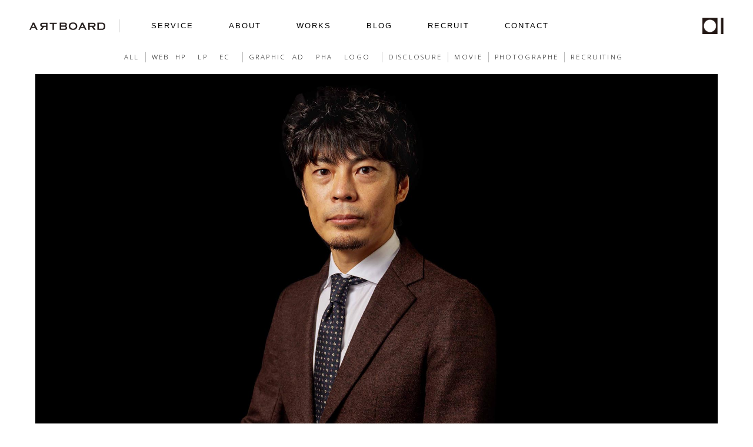

--- FILE ---
content_type: text/html; charset=UTF-8
request_url: https://artboard.co.jp/limited/189/
body_size: 9253
content:
<html dir="ltr" lang="ja"
	prefix="og: https://ogp.me/ns#" >

<head>
	<!-- Google Tag Manager -->
	<script>
		(function(w, d, s, l, i) {
			w[l] = w[l] || [];
			w[l].push({
				'gtm.start': new Date().getTime(),
				event: 'gtm.js'
			});
			var f = d.getElementsByTagName(s)[0],
				j = d.createElement(s),
				dl = l != 'dataLayer' ? '&l=' + l : '';
			j.async = true;
			j.src =
				'https://www.googletagmanager.com/gtm.js?id=' + i + dl;
			f.parentNode.insertBefore(j, f);
		})(window, document, 'script', 'dataLayer', 'GTM-WKFCCBX');
	</script>
	<!-- End Google Tag Manager -->
	<meta charset="UTF-8" />
	<meta name="viewport" content="width=device-width, initial-scale=1">
	<title>PHOTOGRAPH 10 | WEB・グラフィックデザイン・動画の制作ならアートボード</title>

	
		<!-- All in One SEO 4.2.0 -->
		<meta name="description" content="PHOTOGRAPH ポートレート Photograph : ARTBOARD CO.,Ltd" />
		<meta name="robots" content="max-image-preview:large" />
		<link rel="canonical" href="https://artboard.co.jp/limited/189/" />
		<meta property="og:locale" content="ja_JP" />
		<meta property="og:site_name" content="WEB・グラフィックデザイン・動画の制作ならアートボード |" />
		<meta property="og:type" content="article" />
		<meta property="og:title" content="PHOTOGRAPH 10 | WEB・グラフィックデザイン・動画の制作ならアートボード" />
		<meta property="og:description" content="PHOTOGRAPH ポートレート Photograph : ARTBOARD CO.,Ltd" />
		<meta property="og:url" content="https://artboard.co.jp/limited/189/" />
		<meta property="article:published_time" content="2023-07-05T21:43:01+00:00" />
		<meta property="article:modified_time" content="2023-07-07T10:07:12+00:00" />
		<meta name="twitter:card" content="summary" />
		<meta name="twitter:title" content="PHOTOGRAPH 10 | WEB・グラフィックデザイン・動画の制作ならアートボード" />
		<meta name="twitter:description" content="PHOTOGRAPH ポートレート Photograph : ARTBOARD CO.,Ltd" />
		<script type="application/ld+json" class="aioseo-schema">
			{"@context":"https:\/\/schema.org","@graph":[{"@type":"WebSite","@id":"https:\/\/artboard.co.jp\/#website","url":"https:\/\/artboard.co.jp\/","name":"WEB\u30fb\u30b0\u30e9\u30d5\u30a3\u30c3\u30af\u30c7\u30b6\u30a4\u30f3\u30fb\u52d5\u753b\u306e\u5236\u4f5c\u306a\u3089\u30a2\u30fc\u30c8\u30dc\u30fc\u30c9","inLanguage":"ja","publisher":{"@id":"https:\/\/artboard.co.jp\/#organization"}},{"@type":"Organization","@id":"https:\/\/artboard.co.jp\/#organization","name":"WEB\u30fb\u30b0\u30e9\u30d5\u30a3\u30c3\u30af\u30c7\u30b6\u30a4\u30f3\u30fb\u52d5\u753b\u306e\u5236\u4f5c\u306a\u3089\u30a2\u30fc\u30c8\u30dc\u30fc\u30c9","url":"https:\/\/artboard.co.jp\/"},{"@type":"BreadcrumbList","@id":"https:\/\/artboard.co.jp\/limited\/189\/#breadcrumblist","itemListElement":[{"@type":"ListItem","@id":"https:\/\/artboard.co.jp\/#listItem","position":1,"item":{"@type":"WebPage","@id":"https:\/\/artboard.co.jp\/","name":"\u30db\u30fc\u30e0","description":"\u5e83\u544a\u304c\u5f97\u610f\u306a\u30c7\u30b6\u30a4\u30f3\u4f1a\u793e WEB\u30b5\u30a4\u30c8\u30fb\u30b0\u30e9\u30d5\u30a3\u30c3\u30af\u30fb\u6620\u50cf\u5236\u4f5c\u3092\u8ef8\u306b\u751f\u6d3b\u8005\u3068\u30af\u30e9\u30a4\u30a2\u30f3\u30c8\u3092\u3064\u306a\u3050\u30af\u30ea\u30a8\u30a4\u30c6\u30a3\u30d6\u3092\u624b\u639b\u3051\u3066\u304d\u307e\u3057\u305f\u3002","url":"https:\/\/artboard.co.jp\/"},"nextItem":"https:\/\/artboard.co.jp\/limited\/189\/#listItem"},{"@type":"ListItem","@id":"https:\/\/artboard.co.jp\/limited\/189\/#listItem","position":2,"item":{"@type":"WebPage","@id":"https:\/\/artboard.co.jp\/limited\/189\/","name":"PHOTOGRAPH 10","description":"PHOTOGRAPH \u30dd\u30fc\u30c8\u30ec\u30fc\u30c8 Photograph : ARTBOARD CO.,Ltd","url":"https:\/\/artboard.co.jp\/limited\/189\/"},"previousItem":"https:\/\/artboard.co.jp\/#listItem"}]},{"@type":"Person","@id":"https:\/\/artboard.co.jp\/author\/artboard\/#author","url":"https:\/\/artboard.co.jp\/author\/artboard\/","name":"artboard","image":{"@type":"ImageObject","@id":"https:\/\/artboard.co.jp\/limited\/189\/#authorImage","url":"https:\/\/secure.gravatar.com\/avatar\/ab533e6bdd7b11898c4f7bed396dfda7?s=96&d=mm&r=g","width":96,"height":96,"caption":"artboard"}},{"@type":"WebPage","@id":"https:\/\/artboard.co.jp\/limited\/189\/#webpage","url":"https:\/\/artboard.co.jp\/limited\/189\/","name":"PHOTOGRAPH 10 | WEB\u30fb\u30b0\u30e9\u30d5\u30a3\u30c3\u30af\u30c7\u30b6\u30a4\u30f3\u30fb\u52d5\u753b\u306e\u5236\u4f5c\u306a\u3089\u30a2\u30fc\u30c8\u30dc\u30fc\u30c9","description":"PHOTOGRAPH \u30dd\u30fc\u30c8\u30ec\u30fc\u30c8 Photograph : ARTBOARD CO.,Ltd","inLanguage":"ja","isPartOf":{"@id":"https:\/\/artboard.co.jp\/#website"},"breadcrumb":{"@id":"https:\/\/artboard.co.jp\/limited\/189\/#breadcrumblist"},"author":"https:\/\/artboard.co.jp\/author\/artboard\/#author","creator":"https:\/\/artboard.co.jp\/author\/artboard\/#author","datePublished":"2023-07-05T21:43:01+09:00","dateModified":"2023-07-07T10:07:12+09:00"}]}
		</script>
		<!-- All in One SEO -->

<link rel='dns-prefetch' href='//s.w.org' />
<script type="text/javascript">
window._wpemojiSettings = {"baseUrl":"https:\/\/s.w.org\/images\/core\/emoji\/14.0.0\/72x72\/","ext":".png","svgUrl":"https:\/\/s.w.org\/images\/core\/emoji\/14.0.0\/svg\/","svgExt":".svg","source":{"concatemoji":"https:\/\/artboard.co.jp\/wp-includes\/js\/wp-emoji-release.min.js"}};
/*! This file is auto-generated */
!function(e,a,t){var n,r,o,i=a.createElement("canvas"),p=i.getContext&&i.getContext("2d");function s(e,t){var a=String.fromCharCode,e=(p.clearRect(0,0,i.width,i.height),p.fillText(a.apply(this,e),0,0),i.toDataURL());return p.clearRect(0,0,i.width,i.height),p.fillText(a.apply(this,t),0,0),e===i.toDataURL()}function c(e){var t=a.createElement("script");t.src=e,t.defer=t.type="text/javascript",a.getElementsByTagName("head")[0].appendChild(t)}for(o=Array("flag","emoji"),t.supports={everything:!0,everythingExceptFlag:!0},r=0;r<o.length;r++)t.supports[o[r]]=function(e){if(!p||!p.fillText)return!1;switch(p.textBaseline="top",p.font="600 32px Arial",e){case"flag":return s([127987,65039,8205,9895,65039],[127987,65039,8203,9895,65039])?!1:!s([55356,56826,55356,56819],[55356,56826,8203,55356,56819])&&!s([55356,57332,56128,56423,56128,56418,56128,56421,56128,56430,56128,56423,56128,56447],[55356,57332,8203,56128,56423,8203,56128,56418,8203,56128,56421,8203,56128,56430,8203,56128,56423,8203,56128,56447]);case"emoji":return!s([129777,127995,8205,129778,127999],[129777,127995,8203,129778,127999])}return!1}(o[r]),t.supports.everything=t.supports.everything&&t.supports[o[r]],"flag"!==o[r]&&(t.supports.everythingExceptFlag=t.supports.everythingExceptFlag&&t.supports[o[r]]);t.supports.everythingExceptFlag=t.supports.everythingExceptFlag&&!t.supports.flag,t.DOMReady=!1,t.readyCallback=function(){t.DOMReady=!0},t.supports.everything||(n=function(){t.readyCallback()},a.addEventListener?(a.addEventListener("DOMContentLoaded",n,!1),e.addEventListener("load",n,!1)):(e.attachEvent("onload",n),a.attachEvent("onreadystatechange",function(){"complete"===a.readyState&&t.readyCallback()})),(e=t.source||{}).concatemoji?c(e.concatemoji):e.wpemoji&&e.twemoji&&(c(e.twemoji),c(e.wpemoji)))}(window,document,window._wpemojiSettings);
</script>
<style type="text/css">
img.wp-smiley,
img.emoji {
	display: inline !important;
	border: none !important;
	box-shadow: none !important;
	height: 1em !important;
	width: 1em !important;
	margin: 0 0.07em !important;
	vertical-align: -0.1em !important;
	background: none !important;
	padding: 0 !important;
}
</style>
	<link rel='stylesheet' id='sbi_styles-css'  href='https://artboard.co.jp/wp-content/plugins/instagram-feed/css/sbi-styles.min.css' type='text/css' media='all' />
<link rel='stylesheet' id='wp-block-library-css'  href='https://artboard.co.jp/wp-includes/css/dist/block-library/style.min.css' type='text/css' media='all' />
<style id='global-styles-inline-css' type='text/css'>
body{--wp--preset--color--black: #000000;--wp--preset--color--cyan-bluish-gray: #abb8c3;--wp--preset--color--white: #ffffff;--wp--preset--color--pale-pink: #f78da7;--wp--preset--color--vivid-red: #cf2e2e;--wp--preset--color--luminous-vivid-orange: #ff6900;--wp--preset--color--luminous-vivid-amber: #fcb900;--wp--preset--color--light-green-cyan: #7bdcb5;--wp--preset--color--vivid-green-cyan: #00d084;--wp--preset--color--pale-cyan-blue: #8ed1fc;--wp--preset--color--vivid-cyan-blue: #0693e3;--wp--preset--color--vivid-purple: #9b51e0;--wp--preset--gradient--vivid-cyan-blue-to-vivid-purple: linear-gradient(135deg,rgba(6,147,227,1) 0%,rgb(155,81,224) 100%);--wp--preset--gradient--light-green-cyan-to-vivid-green-cyan: linear-gradient(135deg,rgb(122,220,180) 0%,rgb(0,208,130) 100%);--wp--preset--gradient--luminous-vivid-amber-to-luminous-vivid-orange: linear-gradient(135deg,rgba(252,185,0,1) 0%,rgba(255,105,0,1) 100%);--wp--preset--gradient--luminous-vivid-orange-to-vivid-red: linear-gradient(135deg,rgba(255,105,0,1) 0%,rgb(207,46,46) 100%);--wp--preset--gradient--very-light-gray-to-cyan-bluish-gray: linear-gradient(135deg,rgb(238,238,238) 0%,rgb(169,184,195) 100%);--wp--preset--gradient--cool-to-warm-spectrum: linear-gradient(135deg,rgb(74,234,220) 0%,rgb(151,120,209) 20%,rgb(207,42,186) 40%,rgb(238,44,130) 60%,rgb(251,105,98) 80%,rgb(254,248,76) 100%);--wp--preset--gradient--blush-light-purple: linear-gradient(135deg,rgb(255,206,236) 0%,rgb(152,150,240) 100%);--wp--preset--gradient--blush-bordeaux: linear-gradient(135deg,rgb(254,205,165) 0%,rgb(254,45,45) 50%,rgb(107,0,62) 100%);--wp--preset--gradient--luminous-dusk: linear-gradient(135deg,rgb(255,203,112) 0%,rgb(199,81,192) 50%,rgb(65,88,208) 100%);--wp--preset--gradient--pale-ocean: linear-gradient(135deg,rgb(255,245,203) 0%,rgb(182,227,212) 50%,rgb(51,167,181) 100%);--wp--preset--gradient--electric-grass: linear-gradient(135deg,rgb(202,248,128) 0%,rgb(113,206,126) 100%);--wp--preset--gradient--midnight: linear-gradient(135deg,rgb(2,3,129) 0%,rgb(40,116,252) 100%);--wp--preset--duotone--dark-grayscale: url('#wp-duotone-dark-grayscale');--wp--preset--duotone--grayscale: url('#wp-duotone-grayscale');--wp--preset--duotone--purple-yellow: url('#wp-duotone-purple-yellow');--wp--preset--duotone--blue-red: url('#wp-duotone-blue-red');--wp--preset--duotone--midnight: url('#wp-duotone-midnight');--wp--preset--duotone--magenta-yellow: url('#wp-duotone-magenta-yellow');--wp--preset--duotone--purple-green: url('#wp-duotone-purple-green');--wp--preset--duotone--blue-orange: url('#wp-duotone-blue-orange');--wp--preset--font-size--small: 13px;--wp--preset--font-size--medium: 20px;--wp--preset--font-size--large: 36px;--wp--preset--font-size--x-large: 42px;}.has-black-color{color: var(--wp--preset--color--black) !important;}.has-cyan-bluish-gray-color{color: var(--wp--preset--color--cyan-bluish-gray) !important;}.has-white-color{color: var(--wp--preset--color--white) !important;}.has-pale-pink-color{color: var(--wp--preset--color--pale-pink) !important;}.has-vivid-red-color{color: var(--wp--preset--color--vivid-red) !important;}.has-luminous-vivid-orange-color{color: var(--wp--preset--color--luminous-vivid-orange) !important;}.has-luminous-vivid-amber-color{color: var(--wp--preset--color--luminous-vivid-amber) !important;}.has-light-green-cyan-color{color: var(--wp--preset--color--light-green-cyan) !important;}.has-vivid-green-cyan-color{color: var(--wp--preset--color--vivid-green-cyan) !important;}.has-pale-cyan-blue-color{color: var(--wp--preset--color--pale-cyan-blue) !important;}.has-vivid-cyan-blue-color{color: var(--wp--preset--color--vivid-cyan-blue) !important;}.has-vivid-purple-color{color: var(--wp--preset--color--vivid-purple) !important;}.has-black-background-color{background-color: var(--wp--preset--color--black) !important;}.has-cyan-bluish-gray-background-color{background-color: var(--wp--preset--color--cyan-bluish-gray) !important;}.has-white-background-color{background-color: var(--wp--preset--color--white) !important;}.has-pale-pink-background-color{background-color: var(--wp--preset--color--pale-pink) !important;}.has-vivid-red-background-color{background-color: var(--wp--preset--color--vivid-red) !important;}.has-luminous-vivid-orange-background-color{background-color: var(--wp--preset--color--luminous-vivid-orange) !important;}.has-luminous-vivid-amber-background-color{background-color: var(--wp--preset--color--luminous-vivid-amber) !important;}.has-light-green-cyan-background-color{background-color: var(--wp--preset--color--light-green-cyan) !important;}.has-vivid-green-cyan-background-color{background-color: var(--wp--preset--color--vivid-green-cyan) !important;}.has-pale-cyan-blue-background-color{background-color: var(--wp--preset--color--pale-cyan-blue) !important;}.has-vivid-cyan-blue-background-color{background-color: var(--wp--preset--color--vivid-cyan-blue) !important;}.has-vivid-purple-background-color{background-color: var(--wp--preset--color--vivid-purple) !important;}.has-black-border-color{border-color: var(--wp--preset--color--black) !important;}.has-cyan-bluish-gray-border-color{border-color: var(--wp--preset--color--cyan-bluish-gray) !important;}.has-white-border-color{border-color: var(--wp--preset--color--white) !important;}.has-pale-pink-border-color{border-color: var(--wp--preset--color--pale-pink) !important;}.has-vivid-red-border-color{border-color: var(--wp--preset--color--vivid-red) !important;}.has-luminous-vivid-orange-border-color{border-color: var(--wp--preset--color--luminous-vivid-orange) !important;}.has-luminous-vivid-amber-border-color{border-color: var(--wp--preset--color--luminous-vivid-amber) !important;}.has-light-green-cyan-border-color{border-color: var(--wp--preset--color--light-green-cyan) !important;}.has-vivid-green-cyan-border-color{border-color: var(--wp--preset--color--vivid-green-cyan) !important;}.has-pale-cyan-blue-border-color{border-color: var(--wp--preset--color--pale-cyan-blue) !important;}.has-vivid-cyan-blue-border-color{border-color: var(--wp--preset--color--vivid-cyan-blue) !important;}.has-vivid-purple-border-color{border-color: var(--wp--preset--color--vivid-purple) !important;}.has-vivid-cyan-blue-to-vivid-purple-gradient-background{background: var(--wp--preset--gradient--vivid-cyan-blue-to-vivid-purple) !important;}.has-light-green-cyan-to-vivid-green-cyan-gradient-background{background: var(--wp--preset--gradient--light-green-cyan-to-vivid-green-cyan) !important;}.has-luminous-vivid-amber-to-luminous-vivid-orange-gradient-background{background: var(--wp--preset--gradient--luminous-vivid-amber-to-luminous-vivid-orange) !important;}.has-luminous-vivid-orange-to-vivid-red-gradient-background{background: var(--wp--preset--gradient--luminous-vivid-orange-to-vivid-red) !important;}.has-very-light-gray-to-cyan-bluish-gray-gradient-background{background: var(--wp--preset--gradient--very-light-gray-to-cyan-bluish-gray) !important;}.has-cool-to-warm-spectrum-gradient-background{background: var(--wp--preset--gradient--cool-to-warm-spectrum) !important;}.has-blush-light-purple-gradient-background{background: var(--wp--preset--gradient--blush-light-purple) !important;}.has-blush-bordeaux-gradient-background{background: var(--wp--preset--gradient--blush-bordeaux) !important;}.has-luminous-dusk-gradient-background{background: var(--wp--preset--gradient--luminous-dusk) !important;}.has-pale-ocean-gradient-background{background: var(--wp--preset--gradient--pale-ocean) !important;}.has-electric-grass-gradient-background{background: var(--wp--preset--gradient--electric-grass) !important;}.has-midnight-gradient-background{background: var(--wp--preset--gradient--midnight) !important;}.has-small-font-size{font-size: var(--wp--preset--font-size--small) !important;}.has-medium-font-size{font-size: var(--wp--preset--font-size--medium) !important;}.has-large-font-size{font-size: var(--wp--preset--font-size--large) !important;}.has-x-large-font-size{font-size: var(--wp--preset--font-size--x-large) !important;}
</style>
<link rel='stylesheet' id='popup-maker-site-css'  href='//artboard.co.jp/wp-content/uploads/pum/pum-site-styles.css?generated=1744166495' type='text/css' media='all' />
<script type='text/javascript' src='https://artboard.co.jp/wp-includes/js/jquery/jquery.min.js' id='jquery-core-js'></script>
<script type='text/javascript' src='https://artboard.co.jp/wp-includes/js/jquery/jquery-migrate.min.js' id='jquery-migrate-js'></script>
<link rel="https://api.w.org/" href="https://artboard.co.jp/wp-json/" /><link rel="EditURI" type="application/rsd+xml" title="RSD" href="https://artboard.co.jp/xmlrpc.php?rsd" />
<link rel="wlwmanifest" type="application/wlwmanifest+xml" href="https://artboard.co.jp/wp-includes/wlwmanifest.xml" /> 
<link rel='shortlink' href='https://artboard.co.jp/?p=3802' />
<link rel="alternate" type="application/json+oembed" href="https://artboard.co.jp/wp-json/oembed/1.0/embed?url=https%3A%2F%2Fartboard.co.jp%2Flimited%2F189%2F" />
<link rel="alternate" type="text/xml+oembed" href="https://artboard.co.jp/wp-json/oembed/1.0/embed?url=https%3A%2F%2Fartboard.co.jp%2Flimited%2F189%2F&#038;format=xml" />
<link rel="icon" href="https://artboard.co.jp/wp-content/uploads/2022/03/cropped-main_logo2-01-32x32.png" sizes="32x32" />
<link rel="icon" href="https://artboard.co.jp/wp-content/uploads/2022/03/cropped-main_logo2-01-192x192.png" sizes="192x192" />
<link rel="apple-touch-icon" href="https://artboard.co.jp/wp-content/uploads/2022/03/cropped-main_logo2-01-180x180.png" />
<meta name="msapplication-TileImage" content="https://artboard.co.jp/wp-content/uploads/2022/03/cropped-main_logo2-01-270x270.png" />

<!-- BEGIN GAINWP v5.4.6 Universal Analytics - https://intelligencewp.com/google-analytics-in-wordpress/ -->
<script>
(function(i,s,o,g,r,a,m){i['GoogleAnalyticsObject']=r;i[r]=i[r]||function(){
	(i[r].q=i[r].q||[]).push(arguments)},i[r].l=1*new Date();a=s.createElement(o),
	m=s.getElementsByTagName(o)[0];a.async=1;a.src=g;m.parentNode.insertBefore(a,m)
})(window,document,'script','https://www.google-analytics.com/analytics.js','ga');
  ga('create', 'UA-108813343-1', 'auto');
  ga('send', 'pageview');
</script>
<!-- END GAINWP Universal Analytics -->
	<link rel="stylesheet" media="all" href="https://artboard.co.jp/wp-content/themes/artboard_wp/style.css">

	<link rel="stylesheet" type="text/css" href="https://artboard.co.jp/wp-content/themes/artboard_wp/css/index.css?221216" />
	<link rel="stylesheet" type="text/css" href="https://artboard.co.jp/wp-content/themes/artboard_wp/css/contents.css" />
	<link rel="stylesheet" type="text/css" href="https://artboard.co.jp/wp-content/themes/artboard_wp/css/works.css" />
	<link rel="stylesheet" type="text/css" href="https://artboard.co.jp/wp-content/themes/artboard_wp/css/works01.css" />
	<link rel="stylesheet" type="text/css" href="https://artboard.co.jp/wp-content/themes/artboard_wp/css/contact.css" />
	<link rel="stylesheet" type="text/css" href="https://artboard.co.jp/wp-content/themes/artboard_wp/css/nav.css?221216" />
	<link rel="stylesheet" type="text/css" href="https://artboard.co.jp/wp-content/themes/artboard_wp/css/topics.css" />
	<link rel="stylesheet" type="text/css" href="https://artboard.co.jp/wp-content/themes/artboard_wp/css/lp_recruit_movie.css?250508" />
	<link rel="stylesheet" type="text/css" href="https://artboard.co.jp/wp-content/themes/artboard_wp/css/nav_02.css?221216" />
	<link rel="stylesheet" type="text/css" href="https://artboard.co.jp/wp-content/themes/artboard_wp/css/ab_blog.css?240515-03" />
	<link rel="stylesheet" type="text/css" href="https://artboard.co.jp/wp-content/themes/artboard_wp/css/designfactory.css?250428" />

		<link rel="stylesheet" type="text/css" href="https://artboard.co.jp/wp-content/themes/artboard_wp/css/lp.css" />
	
	    
		
	
	<!--投稿ページknouledgeカテゴリーのデザインの分岐-->
	<!--<link rel="stylesheet" type="text/css" href="https://artboard.co.jp/wp-content/themes/artboard_wp/css/topics.css" /> -->
		<link rel="stylesheet" href="https://artboard.co.jp/wp-content/themes/artboard_wp/css/topics.css" type="text/css" />
		<!--/投稿ページknouledgeカテゴリーのデザインの分岐-->
	<link rel="stylesheet" type="text/css" href="https://artboard.co.jp/wp-content/themes/artboard_wp/css/aos.css" />
	<link href='//fonts.googleapis.com/css?family=Doppio+One' rel='stylesheet' type='text/css'>
    <link href="https://fonts.googleapis.com/css2?family=Cabin:ital,wght@0,400..700;1,400..700&family=Open+Sans:ital,wght@0,300..800;1,300..800&display=swap" rel="stylesheet">

	

	<!-- JavaScript -->
	<script src="https://artboard.co.jp/wp-content/themes/artboard_wp/js/jquery_002.js" defer></script>
	<script src="https://artboard.co.jp/wp-content/themes/artboard_wp/js/jquery_004.js" defer></script>
	<script src="https://artboard.co.jp/wp-content/themes/artboard_wp/js/imgChange.js" defer></script>
	<script src="https://artboard.co.jp/wp-content/themes/artboard_wp/js/common2.js" defer></script>
	<script src="https://artboard.co.jp/wp-content/themes/artboard_wp/js/slideIn.js" defer></script>
	<script src="https://artboard.co.jp/wp-content/themes/artboard_wp/js/slideIn_rec.js" defer></script>
	<script src="https://artboard.co.jp/wp-content/themes/artboard_wp/js/aos.js" defer></script>
	<script src="https://artboard.co.jp/wp-content/themes/artboard_wp/js/common.js" defer></script>


	<script src="https://use.typekit.net/tte5qoy.js"></script>
	<script>
		try {
			Typekit.load({
				async: true
			});
		} catch (e) {}
	</script>

	<script src="//www.google-analytics.com/urchin.js" defer></script>

	<!--スライダー+スワイプ-->
	
	
	
	
	
	
	<!-- Global site tag (gtag.js) - Google Analytics -->
	<script async src="https://www.googletagmanager.com/gtag/js?id=UA-108813343-1"></script>
<script>
  window.dataLayer = window.dataLayer || [];
  function gtag(){dataLayer.push(arguments);}
  gtag('js', new Date());

  gtag('config', 'UA-108813343-1');
</script>
	<link href="https://fonts.googleapis.com/css2?family=Open+Sans:wght@300;600;700;800&display=swap" rel="stylesheet">

	
	<!-- 20250903 ナビゲーションの構造化データについて -->
	<script type="application/ld+json">
	{
	"@context": "http://schema.org",
	"@type": "SiteNavigationElement",
	"hasPart": [
	{"@type": "WebPage","name": "採用ブランディング",
	"url": "https://artboard.co.jp/branding/"},
	{"@type": "WebPage","name": "採用動画制作",
	"url": "https://artboard.co.jp/recruit_movie/"},
	{"@type": "WebPage","name": "スチール撮影、動画制作",
	"url": "https://artboard.co.jp/visual_board/"},
	{"@type": "WebPage","name": "ショッピングサイト制作",
	"url": "https://artboard.co.jp/ec/"},
	{"@type": "WebPage","name": "デザイン定額サービス（サブスク）",
	"url": "https://artboard.co.jp/design-factory/"},
	{"@type": "WebPage","name": "ホームページ保守サービス",
	"url": "https://artboard.co.jp/maintenance/"},
	{"@type": "WebPage","name": "ミニチュアを使った世界",
	"url": "https://artboard.co.jp/lp_mini/"},
	{"@type": "WebPage","name": "SENSE",
	"url": "https://artboard.co.jp/about/#artboard-sense"},
	{"@type": "WebPage","name": "COMPANY",
	"url": "https://artboard.co.jp/about/#artboard-company"},
	{"@type": "WebPage","name": "STAFF",
	"url": "https://artboard.co.jp/about/#artboard-stuff"},
	{"@type": "WebPage","name": "GRAPHICS 事例",
	"url": "https://artboard.co.jp/works/works_category/graphic/"},
	{"@type": "WebPage","name": "WEB 事例",
	"url": "https://artboard.co.jp/works/works_category/web/"},
	{"@type": "WebPage","name": "PHOTO 事例",
	"url": "https://artboard.co.jp/works/works_category/photo/"},
	{"@type": "WebPage","name": "MOVIE 事例",
	"url": "https://artboard.co.jp/works/works_category/movie/movie/"},
	{"@type": "WebPage","name": "BLOG",
	"url": "https://artboard.co.jp/blog/"},
	{"@type": "WebPage","name": "企画はコンセプトから!",
	"url": "https://artboard.co.jp/241209/"},
	{"@type": "WebPage","name": "広告で伝える価値とは?",
	"url": "https://artboard.co.jp/241223/"},
	{"@type": "WebPage","name": "迷わずできるサイト刷新!",
	"url": "https://artboard.co.jp/240501-2/"},
	{"@type": "WebPage","name": "RECRUIT",
	"url": "https://artboard.co.jp/recruit/"},
	{"@type": "WebPage","name": "CONTACT",
	"url": "https://artboard.co.jp/contact_page/"}
	]}
    </script>
	<!-- //20250903 ナビゲーションの構造化データについて -->

</head>

<body onload="initialize();"  class="189">
	<!-- Google Tag Manager (noscript) -->
	<noscript><iframe src="https://www.googletagmanager.com/ns.html?id=GTM-WKFCCBX" height="0" width="0" style="display:none;visibility:hidden"></iframe></noscript>
	<!-- End Google Tag Manager (noscript) --><!--nav {-->
<!-- fix{-->
<!-- 20250408 ナビ追従化 -->
<div class="fix fix_lowlayer">	
<!-- //20250408 ナビ追従化 -->
	<header id="top-head">
		<div class="inner">
			<div id="mobile-head">
				<!--start 20241003 見出しタグh1の設定-->
				<div class="logo"> <a href="https://artboard.co.jp/"> <img class="display_bk" src="https://artboard.co.jp/wp-content/themes/artboard_wp/images/logo_bk.svg" alt="logo"> <img class="display_w" src="https://artboard.co.jp/wp-content/themes/artboard_wp/images/logo_w.svg" alt="logo"> </a> </div>
				<!--end 20241003 見出しタグh1の設定-->
				<div id="nav-toggle"><span></span><span></span><span></span></div>
			</div>
			<div class="v_line_fix"></div>
			<nav id="global-nav">
				<ul id="menu">
					<li class="menu_list job">
						<div class="menu-box"> <a href="https://artboard.co.jp/service" class="menu-ttl nav_font">SERVICE</a></div>
						<span class="sp_link">
							<span class="sub-toggle"></span>
						</span>
						<div class="menu_contents">
							<a href="https://artboard.co.jp/service" class="menu_contents_ttl">
								<h2>SERVICE</h2>
							</a>
							<div class="memu_second_wrap">
								<div class="memu_second">
									<ul>
										<li>
											<!-- 20250602 -->
											<a href="https://artboard.co.jp/branding/" class="menu-second-itm">
												採用ブランディング<span class="sub-toggle-triangle-01"></span>
											</a>
											<!-- 20250602 -->
										</li>
										<li>
											<!-- 20250602 -->
											<a href="https://artboard.co.jp/recruit_movie/" class="menu-second-itm">
												採用動画制作<span class="sub-toggle-triangle-01"></span>
											</a>
											<!-- 20250602 -->
										</li>
										<li>
											<!-- 20250602 -->
											<a href="https://artboard.co.jp/visual_board/" class="menu-second-itm">
												スチール撮影、動画制作<span class="sub-toggle-triangle-01"></span>
											</a>
											<!-- 20250602 -->
										</li>
										<li>
											<!-- 20250602 -->
											<a href="https://artboard.co.jp/ec/" class="menu-second-itm">
												ショッピングサイト制作<span class="sub-toggle-triangle-01"></span>
											</a>
											<!-- 20250602 -->
										</li>
										<li>
											<!-- 20250602 -->
											<a href="https://artboard.co.jp/design-factory/" class="menu-second-itm">
												デザイン定額サービス(サブスク)<span class="sub-toggle-triangle-01"></span>
											</a>
											<!-- 20250602 -->
										</li>
										<li>
											<!-- 20250602 -->
											<a href="https://artboard.co.jp/maintenance/" class="menu-second-itm">
												ホームページ保守サービス<span class="sub-toggle-triangle-01"></span>
											</a>
											<!-- 20250602 -->
										</li>
										<li>
											<!-- 20250602 -->
											<a href="https://artboard.co.jp/lp_mini/" class="menu-second-itm">
												ミニチュアを使った世界<span class="sub-toggle-triangle-01"></span>
											</a>
											<!-- 20250602 -->
										</li>
									</ul>
								</div>
							</div>
						</div>
					</li>
					<li class="menu_list">
						<div class="menu-box"> <a href="https://artboard.co.jp/about" class="menu-ttl nav_font">ABOUT</a></div>
						<span class="sp_link">
							<span class="sub-toggle"></span>
						</span>
						<div class="menu_contents">
								<a href="https://artboard.co.jp/about/" class="menu_contents_ttl">
									<h2>ABOUT</h2>
								</a>
								<div class="memu_second_wrap">
									<div class="memu_second">
										<ul>
											<li>
												<a href="https://artboard.co.jp/about/#artboard-sense" class="menu-second-itm">
													SENSE<span class="sub-toggle-triangle-01"></span>
												</a>
											</li>
											<!--<li>
												<a href="https://artboard.co.jp/about/#artboard-news" class="menu-second-itm">
													NEWS<span class="sub-toggle-triangle-01"></span>
												</a>
											</li>-->
											<li>
												<a href="https://artboard.co.jp/about/#artboard-company" class="menu-second-itm">
													COMPANY<span class="sub-toggle-triangle-01"></span>
												</a>
											</li>
											<li>
												<a href="https://artboard.co.jp/about/#artboard-stuff" class="menu-second-itm">
													STAFF<span class="sub-toggle-triangle-01"></span>
												</a>
											</li>
										</ul>
									</div>
								</div>
						</div>
					</li>
					<li class="menu_list">
						<div class="menu-box"> <a href="https://artboard.co.jp/works/" class="menu-ttl nav_font">WORKS</a> </div>
						<span class="sp_link"> <span class="sub-toggle"></span> </span>
						<div class="menu_contents">
							<a href="https://artboard.co.jp/works/" class="menu_contents_ttl">
								<h2>WORKS</h2>
							</a>
							<div class="memu_second_wrap">
								<div class="memu_second">
									<ul>
										<li>
											<a href="https://artboard.co.jp/works/works_category/graphic/" class="menu-second-itm">
												GRAPHICS
												<span class="sub-toggle-triangle-01"></span>
											</a>
										</li>
										<li>
											<a href="https://artboard.co.jp/works/works_category/web/" class="menu-second-itm">
												WEB
												<span class="sub-toggle-triangle-01"></span>
											</a>
										</li>
										<li>
											<a href="https://artboard.co.jp/works/works_category/photo/" class="menu-second-itm">
												PHOTO
												<span class="sub-toggle-triangle-01"></span>
											</a>
										</li>
										<li>
											<a href="https://artboard.co.jp/works/works_category/movie//movie/" class="menu-second-itm">
												MOVIE
												<span class="sub-toggle-triangle-01"></span>
											</a>
										</li>
									</ul>
								</div>
							</div>
						</div>
					</li>
					<li class="menu_list">
						<div class="menu-box">
							<a href="https://artboard.co.jp/blog/" class="menu-ttl nav_font">
								BLOG
								<span class="sub-toggle-triangle-02"></span>
							</a>
						</div>
					</li>
					<li class="menu_list">
						<div class="menu-box">
							<a href="https://artboard.co.jp/recruit/" class="menu-ttl nav_font">
								RECRUIT
								<span class="sub-toggle-triangle-02"></span>
							</a>
						</div>
					</li>
					<li class="menu_list">
						<div class="menu-box">
							<a href="https://artboard.co.jp/contact_page/" class="menu-ttl nav_font">
								CONTACT<span class="sub-toggle-triangle-02"></span>
							</a>
						</div>
					</li>
				</ul>
			</nav>
		</div>
		<div class="main-img2 img"> <a href="https://artboard.co.jp/limited_page/"><img  src="https://artboard.co.jp/wp-content/themes/artboard_wp/images/main_logo2.png" alt=""></a></div>
	</header>
</div>
</div>
<!--nav}-->

<!-- コンテンツ -->
<div id="main" class="clearfix works limited limited_page single  ">
	
  <ul class="sub_nav">
    <li ><a href="https://artboard.co.jp/limited_page/">ALL</a></li>
    <li>
      <ul>
        <li ><a href="https://artboard.co.jp/limited_tag/limited_web-design/">WEB</a>
          <ul>
            <li ><a href="https://artboard.co.jp/limited_tag/limited_web-design/limited_hp/">HP</a></li>
            <li ><a href="https://artboard.co.jp/limited_tag/limited_web-design/limited_lp/">LP</a></li>
            <li ><a href="https://artboard.co.jp/limited_tag/limited_web-design/limited_ec/">EC</a></li>
          </ul>
        </li>
        <li ><a href="https://artboard.co.jp/limited_tag/limited_graphic-design/">GRAPHIC</a>
          <ul>
            <li ><a href="https://artboard.co.jp/limited/limited_tag/limited_graphic-design/limited_ad/">AD</a></li>
            <li ><a href="https://artboard.co.jp/limited/limited_tag/limited_graphic-design/limited_pha/">PHA</a></li>
            <li ><a href="https://artboard.co.jp/limited/limited_tag/limited_graphic-design/limited_logo/">LOGO</a></li>
          </ul>
        </li>
        <li ><a href="https://artboard.co.jp/limited_tag/limited_disclosure/">DISCLOSURE</a></li>
        <li ><a href="https://artboard.co.jp/limited_tag/limited_movie/">MOVIE</a></li>
        <li ><a href="https://artboard.co.jp/limited_tag/limited_photographe/">PHOTOGRAPHE</a></li>
        <li ><a href="https://artboard.co.jp/limited_tag/limited_recruiting/">RECRUITING</a></li>
      </ul>
    </li>
  </ul>

  <!--main--> 
  

  <div class="clearfix">
    
    <div class="web_url">
          </div>
    <div class="post">
            <div class="work_main02">
<h3 class="works_tit_02">PHOTOGRAPH</h3>
<p class="works_tit_sub">ポートレート</p>
<p style="margin-bottom: 100px; font-size: 10px; text-align: center;">
<!--Client : XXX<br--><br />
Photograph : ARTBOARD CO.,Ltd</p>
<ul>
<li><img src="https://artboard.co.jp/wp-content/uploads/2023/06/189.jpg" alt=""/></li>
</ul>
</div>
    </div>
        	<!--main-->   
	  
    <div id="work_dis">
                              
      <!-- works_box{-->
      <div class="works_box fade"> 
        <!--jacket{ -->
        <div class="jacket mar-top10"><a href="https://artboard.co.jp/limited/20241224/"><img src="https://artboard.co.jp/wp-content/uploads/2024/12/Tokyo_City_View-.png" alt="" /></a></div>
        <div class="title"><a href="https://artboard.co.jp/limited/20241224/">
          Tokyo City View 六本木ヒルズ展望台          </a></div>
        <div class="works_txt"><a href="https://artboard.co.jp/limited/20241224/">
                    </a></div>
              </div>
            
      <!-- works_box{-->
      <div class="works_box fade"> 
        <!--jacket{ -->
        <div class="jacket mar-top10"><a href="https://artboard.co.jp/limited/tenshin/"><img src="https://artboard.co.jp/wp-content/uploads/2024/12/tenshin.png" alt="" /></a></div>
        <div class="title"><a href="https://artboard.co.jp/limited/tenshin/">
          テイシン警備 会社案内+リクルートパンフレット          </a></div>
        <div class="works_txt"><a href="https://artboard.co.jp/limited/tenshin/">
                    </a></div>
              </div>
            
      <!-- works_box{-->
      <div class="works_box fade"> 
        <!--jacket{ -->
        <div class="jacket mar-top10"><a href="https://artboard.co.jp/limited/20241218/"><img src="https://artboard.co.jp/wp-content/uploads/2024/12/dameraji.png" alt="" /></a></div>
        <div class="title"><a href="https://artboard.co.jp/limited/20241218/">
          ダメラジ　番組ロゴ　LPサイト          </a></div>
        <div class="works_txt"><a href="https://artboard.co.jp/limited/20241218/">
                    </a></div>
              </div>
            
      <!-- works_box{-->
      <div class="works_box fade"> 
        <!--jacket{ -->
        <div class="jacket mar-top10"><a href="https://artboard.co.jp/limited/20241210/"><img src="https://artboard.co.jp/wp-content/uploads/2024/12/20241210.png" alt="" /></a></div>
        <div class="title"><a href="https://artboard.co.jp/limited/20241210/">
          みらいたうん　アニメーション制作          </a></div>
        <div class="works_txt"><a href="https://artboard.co.jp/limited/20241210/">
                    </a></div>
              </div>
            
      <!-- works_box{-->
      <div class="works_box fade"> 
        <!--jacket{ -->
        <div class="jacket mar-top10"><a href="https://artboard.co.jp/limited/kids/"><img src="https://artboard.co.jp/wp-content/uploads/2024/12/kids.png" alt="" /></a></div>
        <div class="title"><a href="https://artboard.co.jp/limited/kids/">
          キッズマネースクール          </a></div>
        <div class="works_txt"><a href="https://artboard.co.jp/limited/kids/">
                    </a></div>
              </div>
            
      <!-- works_box{-->
      <div class="works_box fade"> 
        <!--jacket{ -->
        <div class="jacket mar-top10"><a href="https://artboard.co.jp/limited/ninapharm/"><img src="https://artboard.co.jp/wp-content/uploads/2024/12/20241116.png" alt="" /></a></div>
        <div class="title"><a href="https://artboard.co.jp/limited/ninapharm/">
          ニナファーム　パンフレット          </a></div>
        <div class="works_txt"><a href="https://artboard.co.jp/limited/ninapharm/">
                    </a></div>
              </div>
            
      <!-- works_box{-->
      <div class="works_box fade"> 
        <!--jacket{ -->
        <div class="jacket mar-top10"><a href="https://artboard.co.jp/limited/santen-lp/"><img src="https://artboard.co.jp/wp-content/uploads/2024/12/20241113.png" alt="" /></a></div>
        <div class="title"><a href="https://artboard.co.jp/limited/santen-lp/">
          santen ヒアレインS          </a></div>
        <div class="works_txt"><a href="https://artboard.co.jp/limited/santen-lp/">
                    </a></div>
              </div>
            
      <!-- works_box{-->
      <div class="works_box fade"> 
        <!--jacket{ -->
        <div class="jacket mar-top10"><a href="https://artboard.co.jp/limited/do-aqush/"><img src="https://artboard.co.jp/wp-content/uploads/2024/11/20241112.png" alt="" /></a></div>
        <div class="title"><a href="https://artboard.co.jp/limited/do-aqush/">
          DoAQUSH 採用募集広告          </a></div>
        <div class="works_txt"><a href="https://artboard.co.jp/limited/do-aqush/">
                    </a></div>
              </div>
                </div>
    <!--} works_box --> 
  </div>
</div>
<div class="footer2">
<div class="page0">
  <p class="page-top">
								</p>
</div><!-- footer{ -->
<!-- 20250421 footer内部リンク追加 -->
<footer class="add-links">
  <div class="footer-container">
    <div class="footer-section service">
      <h3>SERVICE</h3>
      <ul>
        <li class="link_ja"><a href="https://artboard.co.jp/branding/">採用ブランディング</a></li>
        <li class="link_ja"><a href="https://artboard.co.jp/recruit_movie/">採用動画制作</a></li>
        <li class="link_ja"><a href="https://artboard.co.jp/visual_board/">スチール撮影、動画制作</a></li>
        <li class="link_ja"><a href="https://artboard.co.jp/ec/">ショッピングサイト制作</a></li>
        <li class="link_ja"><a href="https://artboard.co.jp/subscription/">デザイン定額サービス（サブスク）</a></li>
        <li class="link_ja"><a href="https://artboard.co.jp/maintenance/">ホームページ保守サービス</a></li>
        <li class="link_ja"><a href="https://artboard.co.jp/lp_mini/">ミニチュアを使った世界</a></li>
      </ul>
    </div>

    <div class="footer-section about">
      <h3>ABOUT</h3>
      <ul>
        <li class="link_en"><a href="https://artboard.co.jp/about/#artboard-sense">SENSE</a></li>
        <li class="link_en"><a href="https://artboard.co.jp/about/#artboard-company">COMPANY</a></li>
        <li class="link_en"><a href="https://artboard.co.jp/about/#artboard-stuff">STAFF</a></li>
      </ul>
    </div>

    <div class="footer-section works">
      <h3>WORKS</h3>
      <ul>
        <li class="link_en"><a href="https://artboard.co.jp/works/works_category/graphic/">GRAPHICS</a></li>
        <li class="link_en"><a href="https://artboard.co.jp/works/works_category/web/">WEB</a></li>
        <li class="link_en"><a href="https://artboard.co.jp/works/works_category/photo/">PHOTO</a></li>
        <li class="link_en"><a href="https://artboard.co.jp/works/works_category/movie/movie/">MOVIE</a></li>
      </ul>
    </div>

    <div class="footer-section blog">
      <h3><a href="https://artboard.co.jp/blog/">BLOG</a></h3>
      <ul>
        <li class="link_ja"><a href="https://artboard.co.jp/241209/">企画はコンセプトから!</a></li>
        <li class="link_ja"><a href="https://artboard.co.jp/241223/">広告で伝える価値とは?</a></li>
        <li class="link_ja"><a href="https://artboard.co.jp/240501-2/">迷わずできるサイト刷新!</a></li>
      </ul>
    </div>

    <div class="footer-section recruit-contact">
      <ul>
        <li class="link_en"><a href="https://artboard.co.jp/recruit/">RECRUIT</a></li>
        <li class="link_en"><a href="https://artboard.co.jp/contact_page/">CONTACT</a></li>
      </ul>
    </div>
  </div>
</footer>
<!-- //20250421 footer内部リンク追加 -->
<div class="footer">
<!-- footer_line{ -->
<div class="footer_line">
<div class="copy">Copyright ©<script type="text/javascript" language="JavaScript">
<!--
TYnow = new Date();document.write(TYnow.getFullYear() );
// -->
</script> - ARTBOARD inc.All Rights Reserved. </div>
<!--<div class="fotter_con">
<ul>
<li><a href="http://artboard.co.jp/?page_id=240">プライバシーポリシー</a></li>
<li><a href="http://artboard.co.jp/?page_id=17">お問い合わせ</a></li>
</ul>
</div>-->
</div>
<!-- }footer_line -->
</div>
<!-- }footer -->

</div>

<script src="//cdn.jsdelivr.net/npm/axios/dist/axios.min.js"></script> 
<script src="https://artboard.co.jp/wp-content/themes/artboard_wp/js/script.js"></script>
</body>
</html>

--- FILE ---
content_type: text/html; charset=UTF-8
request_url: https://artboard.co.jp/wp-content/themes/artboard_wp/instagram.php
body_size: 141
content:

{"error":{"message":"Error validating access token: The session has been invalidated because the user changed their password or Facebook has changed the session for security reasons.","type":"OAuthException","code":190,"error_subcode":460,"fbtrace_id":"AxyzSNHdFFHU0w5Hn0ojS5x"}}

--- FILE ---
content_type: text/css
request_url: https://artboard.co.jp/wp-content/themes/artboard_wp/css/index.css?221216
body_size: 5422
content:
@charset "UTF-8";
html {
  visibility: hidden;
}
html.wf-active, html.loading-delay {
  visibility: visible;
}
*{
	margin:0;
	padding:0;
}

* {
	-webkit-box-sizing: border-box;
	-ms-box-sizing: border-box;
	-moz-box-sizing: border-box;
	-o-box-sizing: border-box;
	box-sizing: border-box;
}
::selection
{
    background: #000000;
    color: #ffffff;
}

/* for Firefox */
::-moz-selection
{
    background: #000000;
    color: #ffffff;
}
html{
	height:100%;
}


body{
	height:100%;
	font-family:'YakuHanJP', "游ゴシック体", YuGothic, "游ゴシック Medium", sans-serif;
	font-size:0.9em;
	line-height:1.5em;
	color:#3E3A39;
}

h1,h2,h3,h4,h5,h6,p,input,form,ul,li,dl,dt,dd,hr,td,th,table{
	margin: 0;
	padding: 0;
}

h2{
	margin:5px 0px;
	font-family: brandon-grotesque,sans-serif,"SourceHanSans-Regular","ヒラギノ角ゴ Pro W3","Hiragino Kaku Gothic Pro","メイリオ",Meiryo,"ＭＳ Ｐゴシック",Osaka,sans-serif;
}

h3{
	font-size:1.6em;
	margin:20px 0px;
	font-family: "Doppio One",sans-serif;
}

h4{
	font-size:1.4em;
	margin:0px 0px 45px;
	font-family: "Doppio One",sans-serif;
	letter-spacing: 1px;
}
.item h4,.item2 h4{
	font-size:1.2em;
	margin:0px 0px 20px;
	font-family: "Doppio One",sans-serif;
	letter-spacing: 1px;
}
@media only screen and (min-width: 768px) {
.item h4,.item2 h4{
	margin:0px 0px 45px;
}
}
h7{
	display:block;
	font-weight:bold;
}



.widget_title{
	margin:30px 0px 10px 0px;	
}

#header{
	height:56px;
}

.navbar-inner{
    display: flex;
    justify-content: space-between;
}

.container {
    display: flex;
    align-items: center;
    justify-content: space-between;
    width: 650px;
}

@media only screen and (max-width: 767px) {
.container{
    align-items: none;
    justify-content: center;
    background-color: white;
}
}

.main-img img {
    height: 13px;
    width: 129px;
}
@media only screen and (max-width: 767px) {
.main-img img{
    display: none;
}
}

.main-img2 img {
    height: 28px;
	width: auto;
}
@media only screen and (max-width: 1028px) {
.main-img2 img{
    display: none;
}
}
.v_line_fix{
  width: 1px;
  height: 22px;
  background-color: #BCBCBC;
}

@media only screen and (max-width: 767px) {
.v_line_fix{
    display: none;
}
.n_line_fix{
  display: none;
}
}
.n_line_fix{
  display:block;
}
@media only screen and (min-width: 768px) {
.n_line_fix{
  width: 1px;
  height: 84px;
  background-color: #CFCFD0;
}
}
/* Clearfix */
.clearfix {zoom:1;}
.clearfix:after{
    content: ""; 
    display: block; 
    clear: both;
	}

img{
	border: none;
	z-index: 5;
    width: 100%;
	height: auto;
}
nav #menu2{
	display:none;
}
.slicknav_menu{
	display:none;
}
ul{
	list-style:none;
}

hr{
border:none;
border-top:dotted 1px #666;
height:1px;
color:#FFFFFF;
}
.clear{
	clear: both;
}
.fade {  
-webkit-transition: 0.3s ease-in-out;  
-moz-transition: 0.3s ease-in-out;  
-o-transition: 0.3s ease-in-out;  
transition: 0.3s ease-in-out;  
}

.fade:hover {  
opacity: 0.4;  
filter: alpha(opacity=60);  
}   

#all_body{
	width:83%;
	padding:0;
	margin-right: auto;
	margin-left: auto;
	border:none;
	border-collapse:collapse;
	/*background-image: url(imgs/black_bar.gif);*/
	background-repeat: no-repeat;
	background-position: 50px;
}

#top_all_body{
/*	background-image: url("imgs/black_bar.gif");
*/    background-position: 50px center;
    background-repeat: no-repeat;
    border: medium none;
    border-collapse: collapse;
	width:92%;
	height:28px;
	padding:0;
	margin-right: auto;
	margin-left: auto;
}


/* ナビゲーションエリア */
#nav {
	float:left;
	/* 幅 */
	width: 100%;
	position: relative;	/* 背景 */
    padding: 0px;
	border-bottom: solid 1px #CFCFD0;
}
 @media only screen and (min-width: 767px) {
 .top_page #nav {
    padding: 30px 50px 0px;
    border-bottom: none;
}
     
 #nav {
    padding: 30px 50px 0px;
    border-bottom: inset 1px #CFCFD0;
    z-index: 10;
	background-color: rgba(255,255,255,.7);
}
}

#nav li{
	margin:0px 25px 0px 0px;
	display:inline-block;
    
}

@media only screen and (max-width: 767px) {
#nav li{
    margin:0px 0px 30px 0px;
}
}

#nav li.nav_font {
	height:auto;
}

.menu_bar{
	margin:0px 0px 10px 0px;
	position: absolute;
	right: 0px;
	top: 110px;
}
.menu_bar div{
	background-image: url("../images/black_bar.gif");
    background-repeat: repeat;
    height: 15px;
    position: absolute;
    right: 7px;
    top: 19px;
    width: 2000px;
}
.menu_bar div img {
	float: right;
}
.fix {
	padding-left: 0;
	position: relative;
	z-index: 999;
}
#menu {
	position: relative;
}


/* メインエリア */
#main{
	float:left;
	/* 幅 */
	width: calc(100% - 250px);
	/*max-width:750px;*/
	/* 背景 */
	background:#FFFFFF;
	margin-top:100px;
	padding-left:250px;
}
#main_top{
	float:right;
	/* 幅 */
	width: 680px;
	/* 背景 */
	background:#FFFFFF;
	padding-left:30px;
}



.con_right{
	text-align: left;
    width: 49%;
}

.con_right h2{
	line-height:1.5em;
    margin-bottom: 15px;
}

.con_right p {
    color: #66614F;
    font-size: 14px;
    line-height: 1.5em;
}
.con_right1{
	text-align: center;
}
@media only screen and (max-width: 767px) {
.con_right1{
	margin:20px auto;
}
}
.con_right1 p {
    color: #66614F;
    font-size: 13px;
    line-height: 1.5em;
	letter-spacing: 0.1em;
}

.con_right+div img{
    width: 21%;
	height: auto;
}

#sub{
	top:300px;
	display:block;
	position: fixed;
}






/*link--------------------------------*/
a{color: #000; text-decoration: none;}
a:visited{color: #000; text-decoration: none;}
a:hover{color: #77650f;	text-decoration: none;}
a:active{color: #afa687; text-decoration: none;}


.clear:after{
	content:".";
	display:block;
	height:0;
	clear:both;
	visibility:hidden;
}
.clear{display:inline-table;}
/* \*/
* html .clear{height:1%;}
.clear{display:block;}
/* */


.nav_font{
font-family: 'Noto Sans', sans-serif;
letter-spacing:0.2em;
	 font-size:12px;
	 color:#999;
}

/*footer--------------------------------*/

.footer{
	width: 100%;
	margin:0 auto;
	clear:both;
	height:100px;
	background-position: -10px 10px;
	background-repeat:no-repeat;
	z-index:5;
	position:relative;
    display: flex;
    justify-content: center;
    align-items: center;
}

.footer_line{
	margin:12px 0px;
}
.top_page .footer_line{
   border-top:none;
	margin:0px; 
}
.copy{
	float: left;
	margin-top:10px;
	padding-left: 53px;
	font-size: 10px;
}
 @media only screen and (max-width: 767px) {
.copy {
    float: none;
	padding-left:0px;
	font-size: 12px;
}
}
.c-right{
	position: absolute;
    z-index: 10;
    bottom: 20px;
    right: 20px;
    color: white;
    font-size: 10px;
}



.fotter_con ul {
	float: right;
	padding-top:10px;
}

.fotter_con ul li {
	display:inline;
	margin-right: 20px;
	border-right-width: 1px;
	border-right-style: solid;
	border-right-color: #333;
	padding-right: 10px;
	line-height: 2ex;
	margin-top: 10px;
}
.fotter_con ul li:last-child {
	margin-right: 0;
	border-right: none;
	padding-right: 0;
	line-height: 2ex;
}
.fotter_con ul li a{
	color:#666;
}
	.fotter_con ul li a:hover{
	color:#CCC;
}
.footer2{
	width:100%;
	margin:0 auto;
}
/*#footer_wide{
	width:95%;
}*/

/* ---------------------------------------------------------------- *
  フォントサイズの設定
 * ---------------------------------------------------------------- */
 
 .s1_2{
	 font-size:1.2em; 
	 line-height:2em;
 }

.s12{
	font-size:12px;
	line-height:20px;
	padding: 10px 0px 5px 0px;
	color:#5d5844;
}

.s11{
	font-size:11px;
	line-height:20px;
	color:#5d5844;
}
.s10{
	font-size:10px;
	line-height:18px;
	color:#5d5844;
}

.s9{
	font-size:9px;
	line-height:12px;
	color:#666666;
}
.mar-top10{
margin-top:10px;
}

.mar-top20{
margin-top:20px;
}

.mar-top40{
margin-top:40px;
}


.mar-bottom10{
	margin-bottom:10px;
}
.mar-bottom100{
	margin-bottom:100px;
}
.recruit-ttl-mar-bottom{
	margin-bottom:100px;
}

 @media only screen and (max-width: 680px) {
.recruit-ttl-mar-bottom{
	margin-bottom:0px;
}
}
/* ---------------------------------------------------------------- *
  マージンの設定
 * ---------------------------------------------------------------- */
 
.mar-left_20{
	 margin-left:13px;
}

.mar-right_10{
	 margin-right:10px;
}

.mar-20{
	 margin:20px 0px;
}
.mar-b10{
	 margin:0px 0px 10px 0px;
}
.mar-b20{
	 margin:0px 0px 20px 0px;
}

.mar-bottom20{
	margin-bottom:20px;
}


.mar-bottom40{
	margin-bottom:175px;
}

/* ---------------------------------------------------------------- *
  カラーの設定
 * ---------------------------------------------------------------- */
 
.red{
	color:#900;
}

/* ---------------------------------------------------------------- *
  コンタクトの設定
 * ---------------------------------------------------------------- */
 
 @media only screen and (max-width: 767px) {
  /* 画面幅が600px以上の場合の縦横比の指定 */
/*nav #menu{
	display:block;
}*/
nav #menu2{
	display:none;
}
.slicknav_menu{
	display:block;
}

.footer_line {
    margin: 1px 0;
}
.fotter_con ul {
	clear: both;
    float: none;
    padding-top: 15px;
	padding-left: 52px;
}
#main{
	margin: 0 auto;
    padding: 0;
    text-align: center;
    width: 100%;
}
#con_right p:last-child{
	line-height: 1.6em;
    padding-bottom: 20px;
}
#con_right{
	clear: both;
    float:none;
    width: 100%;
	padding:0;
	text-align: left;
}

#con_right+div img{
    width: 100%;
}


#sub{
	position: static;
	width:100%;
}
.post {
    margin-bottom: 40px;
    margin-top: 38px;
    text-align: left;
}
.post h2{
	line-height:1.3em;
}

}
.post h2{
	margin-bottom: 2em;
	font-size: 19px;
	
}
/*#topPanelArea {
    background-image: url("http://artboard.co.jp/wp-content/themes/artboard_wp/images/top_image03.png");
    background-position: center center;
    background-repeat: no-repeat;
    background-size: cover;
    height: 550px;
    margin-bottom: 30px;
    position: relative;
    width: 100%;
}*/
#topPanelArea {
    background-size: cover;
  /*  height:85%;
	max-height:100%;*/
    /*margin-bottom: 30px;*/
    position: relative;
    width: 100%;
	overflow: hidden;
}
.panelBase{
	position: relative;
	max-height:auto;
	user-select: none; /* CSS3 */
	-moz-user-select: none; /* Firefox */
-webkit-user-select: none; /* Safari、Chromeなど */
-ms-user-select: none; /* IE10かららしい */
	z-index: -1;
/*	margin-top: -91px;*/
}
.panelBase img{
	position: relative;
	bottom:0px;
	object-fit: cover;
	height: 100%;
}
.panelBase div.copy{
	position: absolute;
	right: 20px;
	bottom: 20px;
	text-align: center;
	z-index: 10;
	font-family: brandon-grotesque,sans-serif,"SourceHanSans-Regular","Noto Sans Japanese","ヒラギノ角ゴ Pro W3","Hiragino Kaku Gothic Pro","メイリオ",Meiryo,"ＭＳ Ｐゴシック",Osaka,sans-serif;
	color: #FFF;
    font-size: 12px;
}
.panelBase p.photo_copy{
    position: absolute;
    right: 60px;
    bottom: 30px;
    color: #fff;
    font-weight: nomal;
    font-size: 13px;
	z-index: 10;
}


.panelBase  #myplace div.copy.main_tit{
	animation: 20s ease-in 0s 1 alternate both animation2;
	top:17%;
	margin-left: 0;
}
 @media only screen and (max-width: 680px) {
.panelBase #myplace div.copy.main_tit{
	top:40%;
	animation:none animation2;
}
/*
.panelBase{
	margin-top: -56px;
}
*/
}
.panelBase h1{
	font-size: 6vw;
}
.panelBase .main_tit p{
	font-size: 1.7vw;
}
.panelBase p{
	font-size: 3vw;
	line-height: 1.3;
}
.bxslider li {
display: none;
}
.bx-viewport .bxslider li {
display: block !important;
}
.box2 {
	position: absolute;
	z-index: -1;
	width:100%;
	animation: 15s animation4;
}
#top_all_body #header{
	animation: 20s ease-in 0s 1 alternate both animation3;
}
#top_all_body #header{
	background-image: url(../images/logo_w.png);
}
#top_all_body.bc_bl #header {
	background-image: url(../images/logo.png);
	animation: none;
}
#top_all_body .navbar .container .nav li > a span.t_hover{
	color: #000;
	background:#fff;
}
#top_all_body.bc_bl .navbar .container .nav li > a span.t_hover{
	color:#fff;
	background:#000;
}
.box3{
	position: relative;
	animation: 20s ease-in 0s 1 alternate both animation;
}

#top_all_body #nav a {
	/*animation: 20s ease-in 0s 1 both nav_t;*/
	color: #fff;
}
#top_all_body.bc_bl #nav a{
	animation: none;
	color:#000;
}
@keyframes animation {
  0% {
	-moz-opacity: 1;
    opacity: 1;
  }
  14% {
	-moz-opacity: 0;
    opacity: 0;
  }
}
@keyframes animation2 {

  80% {
	-moz-opacity: 1;
    opacity: 1;
  }
  100% {
	-moz-opacity: 0;
    opacity: 0;
  }
}
@keyframes animation4 {

  0% {
	-moz-opacity: 0;
    opacity: 0;
  }
  20% {
	-moz-opacity: 0;
    opacity: 0;
  }
  100% {
	-moz-opacity: 1;
    opacity: 1;
  }
}

@keyframes nav_mov {
  0% {
	 color: #000;
	 background:#fff;
  }
  100% {
	 color:#fff;
	background:#000;
	}
}
@keyframes nav_t {
  0% {
	 color: #fff;
  }
  80% {
	 color: #fff;
  }
  100% {
	 color:#000;
	}
}
@media only screen and (max-width: 680px) {
@keyframes animation {
 0% {
 	top:0%;
  }
  100% {
	top:0%;
  }

}
#topPanelArea {
	max-height:auto;
}
.panelBase div.copy{
	top:30%;
	margin-left: 0;
}

.panelBase h1{
	font-size: 10vw;
}

.panelBase p{
	font-size: 4vw;
}
.panelBase .itemimage p	{
	font-size: 7vw;
	color: #000;
}
}
.bxslider li img{
	margin:0px 0px 20px 0px;
	
}
.bxslider img {
  display: none;
}

.slider_con{
	position:relative;
}
.slider_con div{
	position:absolute;
	top:35%;
 	margin-left:70%;
	font-size:180%;
	letter-spacing:0.2em;
	font-weight:bold;
	
}
.slider_con div.copy02 {
	color:#FFF;
	position:absolute;
	top:55%;
 	margin-left:28%;
	font-size: 2.5vw;
	line-height:1.2;
}
.slider_con div.copy02 span {
	margin-left:3em;
}


 @media only screen and (max-width: 680px) {
  /* 画面幅が600px以上の場合の縦横比の指定 */
#topPanelArea {
/*	background-image: url("http://artboard.co.jp/wp-content/themes/artboard_wp/images/top_image03.png");
height: 300px;*/	
}
.slider_con{
	position:relative;
	text-align: center;
}
.slider_con div{
  position: absolute;
  top: 10%;
  left:auto;
  margin-left:auto;
  margin-right:auto;
  width:70%;
}
.slider_con div.copy02 {
	top:55%;
 	margin-left:0;
	font-size: 4vw;
}
}

/*parts*/
.alpha a:hover {
  -webkit-transition: all 1s;
  -moz-transition: all 1s;
  -ms-transition: all 1s;
  -o-transition: all 1s;
  transition: all 1s;
  opacity: 0.5;
  filter: alpha(opacity=50);
  -ms-filter: "alpha(opacity=50)";
}
.fade {
	opacity: 1;
}
.post p.page-top {
		position: absolute;
	    transform: rotate(90deg) translateY(80px);
	    width: 200px;
	    top: 50%;
	    left: 0;
	    font-family: 'Noto Sans', sans-serif;
	    font-size: 10px;
	}
.page-top {
	position: absolute;
    transform: rotate(90deg) translateY(80px);
    width: 200px;
    top: 50%;
    left: 0;
    font-family: 'Noto Sans', sans-serif;
    font-size: 10px;
	letter-spacing: 0.15em;
}
.motion_board .page-top {
width: 210px;
left: -5px;
}
.page-top b {
	font-weight: bold;
}

.page0{
    height: 100%;
    width: 30px;
    position: fixed;
    top: 0;
    left: 0;
    background-color: white;
	z-index: 2;
}
 @media only screen and (max-width: 680px) {
.top_page .page0{
    background-color: inherit;
}
.top_page .page0 a{
    color: #fff;
}
}
/*parts*/


.sp-img{
        display: none;
    }


.fluid-box{
	margin: 0 calc(50% - 50vw);
	width: 100vw;
}
.a-imag{
	background-image: url("../images/about_image01.jpg");
	background-repeat: no-repeat;
	background-position: center bottom;
	-webkit-background-size: cover;
	background-size: cover;	
}
.a-imag.bg_02{
	background-image: url("../images/about_image02.jpg");
}
.a-imag.bg_03{
	background-image: url("../images/about_image03.jpg");
}
.a-imag.bg_04{
	background-image: url("../images/about_image04.jpg");
}
.a-imag div{
	height: 320px;
}
.about_box{
	margin-bottom:100px;
}
.col_wrap{
	display: flex;
	justify-content: space-between;
	width: 100%;
}
.col01_2{
	width: calc(50% - 8px);
}
@media screen and (max-width: 767px) {
    .sp-img{
        display: flex;
        position: absolute;
        width: 30%;
        left: 30px;
        top: 20px;
		max-width: 130px;
    }
	.a-imag div{
	height: 200px;
}
	.about_box{
	margin-bottom:60px;
}
	.post .about_box p{
	line-height: 2.5;
}
}
/* Fixed */
@media screen and (min-width: 769px) {
.a-imag{
	background-attachment: fixed;
}
}

#main.privacy {
    text-align: left;
}
.privacy .con_right p {
    color: #3E3A39;
}
.privacy .txt-ind{
	padding-left: 0.7em;
	text-indent: -0.7em;
	margin: 20px 0;
}
.privacy .txt-ind02{
	padding-left: 1.5em;
	text-indent: -1.5em;
	margin: 20px 0;
}
.privacy #section h4{
	margin-top: 60px;
}


/*recruit*/

#main.recruit{
	text-align: left;
}
#main.recruit h2{
	font-size: 18px;
	color: #fff;
	background-color: #000;
	padding:20px;
	margin-top: 100px;
	text-align: center;
	letter-spacing: 0.2em;
}
.recruit .accordion-container .accordion-title {
  position: relative;
  margin: 20px 0;
  padding:20px;
  font-size: 15px;
  font-weight: normal;
  color: #000;
  cursor: pointer;
  border:solid 1px #CFCFD0;
 　height: 80px;
  transition: all .3s ease-in-out;
  text-align: left;
}
@media only screen and (min-width: 768px) {
#main.recruit{
	padding: 0 5%;
}
.recruit .accordion-container .accordion-title {
  font-size: 16px;
}
}
.recruit .accordion-container .accordion-title:hover,
.recruit .accordion-container .accordion-title:active,
.recruit .accordion-title.open { 
  background-color: #eee;
}

.recruit .accordion-container .accordion-title::before {
  content: "";
  position: absolute;
  top: 50%;
  right: 25px;
  width: 15px;
  height: 2px;
  /*縦線に*/
  transform: rotate(90deg);
  background: #999;
  transition: all .3s ease-in-out;
}

.recruit .accordion-container .accordion-title::after {
  content: "";
  position: absolute;
  top: 50%;
  right: 25px;
  /*横線*/
  width: 15px;
  height: 2px;
  background: #999;
  transition: all .2s ease-in-out;
}

.recruit .accordion-container .accordion-title.open::before {
  transform: rotate(180deg);
}

.recruit .accordion-container .accordion-title.open::after {
  opacity: 0;
}

.recruit .accordion-content {
  padding-left: 2.3125em;
}

.recruit .accordion-container {
  margin: 0 auto;
}

/* 20250421 footerリンク追加 */
footer.add-links {
	background-color: #000;
	color: #fff; 
	padding: 40px 20px;
	font-family: 'Brandon Grotesque', sans-serif;
	clear: both;
}
.footer-container {
	display: flex;
	justify-content: space-between;
	max-width: 1200px;
	margin: 0 auto;
	flex-wrap: wrap;
}
.footer-section h3 {
	font-size: 1.2em;
	margin-bottom: 10px;
	margin-top: 0;
	letter-spacing: 3px;
}
.footer-section h3 a {
	color: #fff;
}
.footer-section ul {
	list-style: none;
	padding: 0;
	margin: 0;
}
.footer-section ul li {
	margin-bottom: 5px;
}
.footer-section ul li a {
	color: #ccc;
	text-decoration: none;
	font-size: 0.9em;
	letter-spacing: 1.5;
	transition: 0.5s;
}
.footer-section ul li.link_ja a {
	font-weight: 300;
}
.footer-section ul li a:hover {
	color: #fff;
	opacity: 1;
}
.service {
	flex-basis: 25%;
}
.about {
	flex-basis: 15%;
}
.works {
	flex-basis: 15%;
}
.blog {
	flex-basis: 25%;
}
.recruit-contact {
	flex-basis: auto;
	text-align: right;
}
.recruit-contact ul {
	display: flex;
	justify-content: flex-end;
}
.recruit-contact ul li {
	margin-left: 20px;
	margin-bottom: 0;
}
.recruit-contact ul li:first-child {
	margin-left: 0;
}
footer .footer-section ul li a:before {
	content: "";
	display: inline-block;
	width: 0;
	height: 0;
	border-top: 3px solid transparent;
	border-left: 7px solid #ccc;
	border-bottom: 3px solid transparent;
	margin-right: 7px;
	vertical-align: middle;
}
@media (max-width: 768px) {
	footer.add-links {
		padding: 40px 40px 40px 60px;
	}
	.footer-container {
		flex-direction: column;
		align-items: flex-start;
	}
	.footer-section {
		width: 100%;
		margin-bottom: 30px;
		text-align: center;
	}
	.recruit-contact {
		text-align: left;
	}
	.recruit-contact ul {
		justify-content: center;
	}
	.recruit-contact ul li {
		margin-left: 0;
		margin-right: 20px;
	}
}

--- FILE ---
content_type: text/css
request_url: https://artboard.co.jp/wp-content/themes/artboard_wp/css/contents.css
body_size: 2584
content:
@charset "UTF-8";
#gnav {
	width:218px;
	float: left;
	position: relative;
}

#gnav .mainnav {
	margin-top: 50px;
	border-top-width: 1px;
	border-bottom-width: 1px;
	border-top-style: solid;
	border-bottom-style: solid;
	border-top-color: #999;
	border-bottom-color: #999;
	padding-top: 15px;
	padding-bottom: 13px;
	margin-bottom: 0;	
}
.mainnav ul{
	width:141px;
	margin-right: auto;
	margin-left: auto;
}
#gnav .mainnav li {
	float: left;
	margin-right:9px;
}
#gnav .mainnav li.last {
	margin-right:0px;
}
#contents #col_contents {
	float: right;
	width: 700px;
	padding:0;
	margin-top: 0;
	margin-right: 0;
	margin-bottom: 40px;
	margin-left: 0;
}
#topcopy div.nav {
	position: absolute;
	right: 0px;
	top: 1px;
	filter: alpha(opacity=70);
	-moz-opacity:0.80;
	opacity:0.80;
	z-index: 5;
}
#topcopy div.nav ul {
	position: absolute;
	top: 170px;
	left: 0px;
}
#topcopy div.nav ul li {
	float:left;
	margin-left:15px;
}
#topcopy div.moto {
	position: absolute;
	right: 0px;
	top: 1px;
	z-index: 1;
}
#col_contents .main_img {
	position: absolute;
	top: 116px;
	width: 700px;
	z-index: 2;
}
#col_contents #section {
	clear: both;
	margin-top: 33px;
}
.top {
	position:relative;
	height:516px;
}

.con_sub {
	position:relative;
	height:316px;
}

.black_bar{
	background-image: url(../images/bar_black.jpg);
	position:absolute;
	width:50%;
	height:400px;
	top: 156px;
	left: 50%;
}

.black_bar01{
	background-image: url(../images/bar_black01.jpg);
	position:absolute;
	width:50%;
	height:190px;
	top: 156px;
	left: 50%;
}

.black_bar02{
	background-image:url(../images/bar_black02.jpg);
	position:absolute;
	width:50%;
	height:190px;
	top: 156px;
	left: 50%;
}


.case li{
	margin-bottom:20px;
	
}
	
	

/* Top Page Definitions 
----------------------------------------------------------------------- */
.top p.link {float: right;clear:both;position: relative;right:50px;top:120px;}
ul.featured {
	color:#F00;
}
ul.featured li {
	width:200px;
	position:relative;
	padding-bottom:0;
	float:left;
	background-image: url(../images/content/bg-top-featured.gif);
	background-repeat: no-repeat;
	background-position: left bottom;
	margin-left: 50px;
}

#col_contents #section .featured {
	margin-left: -50px;
}

.item_eria span{
	position:absolute;
	width:170px;
	top:150px;
}


.item_eria a{
	color:#666;
	line-height: 1.6em;
}

.item_eria a:hover{
color:#999999;
}

.item_eria02 span{
	position:absolute;
	width:170px;
	top:150px;
}


.item_eria02 a{
	color:#666;
	line-height: 1.6em;
}

.item_eria02 a:hover{
color:#999999;
}

.item_eria03 span{
	position:absolute;
	width:170px;
	top:150px;
}


.item_eria03 a{
	color:#666;
	line-height: 1.6em;
}

.item_eria03 a:hover{
color:#999999;
}


/*#col_contents .top .name {
	position: absolute;
	top: 10px;
}*/
#contact {
	
	height: 60px;
	clear:both;
}
#contact p {
	text-align: center;
	padding: 20px 0;
	display: block;
	border-top-width: 1px;
	border-top-style: solid;
	border-top-color: #999;
}
#fotter_con {
	width: 1000px;
	margin-right: auto;
	margin-left: auto;
	padding-top: 20px;
	padding-bottom: 20px;
}

#footer {
	background-color: #595757;
	width: 100%;
	height:120px;
}
#fotter_con address {
	float: right;
	color: #FFF;
	font-size: 90%;
	font-style: normal;
	line-height: 2em;
}
#fotter_con ul li {
	color: #FFF;
	float: left;
	margin-right: 20px;
	border-right-width: 1px;
	border-right-style: solid;
	border-right-color: #FFF;
	padding-right: 10px;
	line-height: 2ex;
	margin-top: 5px;
}
#fotter_con ul li a{
	color:#FFF;
}
	#fotter_con ul li a:hover{
	color:#CCC;
}
div.bar{
	position: absolute;
	height: 66px;
	top: 40px;
	background-image: url(../images/white.gif);
	z-index: -3;
	width: 50%;
	background-position: 0px 0px;
	background-repeat: no-repeat;
	right: 50%;
}
#gnav .info{
	margin:20px 0;
}

#gnav .info li{
	margin-bottom:10px;
}

#gnav .info span{
	font-weight: bold;
}

#gnav .info a{
	color:#666;
	font-weight:normal;
}

#contents{
	background-color:#FFF;
}
.con_left{
	clear: both;
    display: inline;
    float: left;
    margin-right: 10%;
    width: 40%;
}

.con_right{
	display: inline-block;
    margin-right: 8%;
    width: 40%
}

/*デーブル設定*/
.table {
    font-size: 1em;
    margin: 10px 0 30px;
}
@media screen and (min-width: 768px) {
	.table {
    border-bottom-style: dotted;
    border-bottom-width: 1px;
    border-top-width: 1px;
    font-size: 1em;
    margin: 10px 0 30px;
}
}
.table td {
    border-top: 1px dotted #666666;
    line-height: 1.8em;
    padding: 10px;
    width: 510px;
}
.table th {
    border-top: 1px dotted #666666;
    padding: 10px;
    text-align: left;
    width: 6%;
}
.table_bottom_line {
    border-bottom: 1px dotted #666666;
}
.table_company td {
	border-bottom: 1px dotted #333333;
	padding: 10px;
	position:relative;
}
.table_company th.bo {
    border-right: 1px dotted #ffffff;
    padding: 10px;
}
.table_company td.bo {
    border-right: 1px dotted #333333;
    padding: 10px;
}

.table_company td.bo1 {
    border-right: 1px dotted #333333;
    padding: 10px;
	vertical-align:text-top;
}

.pdf{
	float:left;
	margin:20px 20px 0px 0px;
	width:150px;
	height:50px;
}
.table_company th {
	background-color: #0C7746;
	color: #FFF;
	letter-spacing: 0.5em;
}
.border_01 {
	background-image: url(http://affa.or.jp/images/border01.png);
	background-repeat: repeat-y;
}
.border_02 {
	background-image: url(http://affa.or.jp/images/border02.png);
	background-repeat: repeat-y;
}
.border_t {
	background-image: url(http://affa.or.jp/images/border03.png);
	background-repeat: repeat-y;
}
.border_top {
	background-image: url(http://affa.or.jp/images/border.png);
	background-repeat: no-repeat;
	background-position: 0px -30px;
}
.border_btm {
	background-image: url(http://affa.or.jp/images/border02.png);
	background-repeat: no-repeat;
	background-position: 0px 80px;
}
.border_underbtm {
	background-image: url(http://affa.or.jp/images/border04.png);
	background-repeat: no-repeat;
	background-position: 0px 0px;
}

.table_company li {
	line-height: 1.6em;
	list-style-type: disc;
	margin-left: 1em;
}
div.case_01{
	padding:10px 20px 40px 20px;
	background-color:#F7F2E4;
	background-image: url(../case/images/fukidasi.gif);
	background-repeat: no-repeat;
	background-position: left bottom;
	line-height:2em;
	min-height: 170px;
	height: auto !important;
	height: 170px;
}
div.case_01.high_h{
	min-height: 250px;
	height: auto !important;
	height: 250px;
}

.case_01 h5{
	margin:10px 0;
}
/*iranai*/
.case_01 dt {
	display: block;
	padding: 5px;
	width: 250px;
	float: left;
	font-size:1.1em;
	font-weight:bold;
	background-color: #DFEBE1;
	text-align: center;
	line-height: 1.8em;
}
/*iranai*/
.case_01 dd {
	display: block;
	float: left;
	width: 400px;
	margin-bottom:70px;
}

.yakuin dt {
	display: block;
	padding: 5px;
	width: 100px;
	float: left;
	clear: both;
}
.yakuin dd {
	display: block;
	padding: 5px;
	float: left;
	width: 370px;
	margin-left:10px;
}

#step{
	position:relative;
	
}

.moji01{
	position:absolute;
	top:-25px;
	left:10px;
	z-index: 5;
}

.question li{
	margin-bottom:30px;
	font-size:1.2em;
	font-weight:bold;
	height:50px;
	background-image:url(../etc/images/q1.png);
	background-repeat:no-repeat;
	text-indent:40px
}

.table_company .list_btn li {
	list-style-type: none;
	margin-left: 0em;
	width:200px;	
}
.table_company .list_btn li a{
	padding-bottom:0px;
}

.case_01 .example {
	font-weight: bold;
	margin-top: 15px;
}
.post .col01 {
	float:left;
	width:380px;
	margin-right:20px;
}
.post .col02 {
	float:right;
	width:300px;
}
.post .col02 img {
	width:300px;
	height:200px;
}

.case_01 .example {
	font-weight: bold;
	margin-top: 15px;
}

.cate{
	margin:30px 0px;
}

.cate h2{
	font-size:1.1em;
	margin:15px 0px;
	list-style-type:none;
	border-bottom-style: dotted;
    border-bottom-width: 1px;
    border-top-width: 1px;
	border-color:#090;
	
}


.cate li{
	background-image:url(http://artboard.co.jp/images/maru.png);
	background-repeat:no-repeat;
	text-indent:10px;
	background-position:0px 5px;
	margin-bottom:15px;
	overflow:hidden;
	width:118px;
}

#section h4{
	margin-top:20px;
}

.about_float{
	float:left;
	margin-right:40px;
	width:100%;
	margin-bottom:30px;
}

.about_float hr{
	margin-top:20px;
}
@media screen and (min-width: 680px) {
.about_float{
	margin-right:40px;
	width: 210px;
}
.about_float span{
	display: block;
}
.about_float:nth-child(3){
	width: 250px;
}
.about_float:nth-child(4){
	margin-right:0px;
}
}


/*デフォルトカテゴリーを削除*/
.cat-item-1 {
	display: none;
}
 @media only screen and (max-width: 680px) {
  /* 画面幅が600px以下の場合の縦横比の指定 */
/*nav #menu{
	display:block;
}*/

.con_left {
    display: block;
    float: none;
    width: 100%;
}
.con_right {
	float: none;
    display: block;
    margin-top:;
    width: 100%;
}
.cate li{
	display: inline;
    padding-left: 10px;
    padding-right: 19px;
	background-position: 0 3px;
}
.cate li:nth-child(3n){
    padding-right: 0px;
}
.widget_title {
    margin: 23px 0 8px;
}

}


/*about*/

.staff_wrap {
		margin: 50px 0;
		clear: both;
		width:100%;
			}
.staff_wrap .col_l{
		float: left;
		width:100%;
			}
.staff_wrap .col_l img{
		width:100%;
		height: auto;
			}
.staff_wrap .col_r{
		clear: both;
		padding-top: 10px;
			}


@media screen and (min-width: 680px) {
.staff_wrap .col_l{
			float: left;
			width:170px;
			margin-right: 40px;
			}		
.staff_wrap .col_r{
			float: left;
			width:calc(100% - calc(170px + 40px));
	width:-webkit-calc(100% - calc(170px + 40px));
			/*max-width:520px;*/
			clear:none;
			padding-top: 0px;
			}
.staff_wrap .col_r p span{
			display: block;
			}
}

--- FILE ---
content_type: text/css
request_url: https://artboard.co.jp/wp-content/themes/artboard_wp/css/works.css
body_size: 846
content:
/*clearfix*/
.clearfix {
  zoom: 1;
}

.clearfix:after {
  content: "";
  display: block;
  clear: both;
}


/*�f�B�X�R�O���t�B�?�?*/
.works_box {
  font-size: 1.1em;
  color: #000;
}

/*�f�B�X�R�O���t�B�?�?*/
.works_box a {
  display: block;
  color: #000;
  width: 100%;
  overflow: hidden;
}

/*�f�B�X�R�O���t�B�?�?*/
.works_box :hover {
  text-decoration: none;
}


/*�W���P�b�g�ʐ^*/
.jacket {
  width: 200px;
  padding: 0px;
  margin: 0px;
}

.title {
  font-family: 'Open Sans', sans-serif;
  font-size: 0.7em;
  color: #333;
  margin-top: 12px;
  /*height: 32px;*/
  font-weight: 300;
  min-height: 45px;
}

@media only screen and (max-width: 580px) {
  .title {
    font-size: 0.8em;
  }
}

.works_txt {
  color: #666;
  font-size: 0.9em;
  margin-bottom: 50px;
}

.works_box img {
  width: 100%;
}

.aaa {
  background-color: #F00;
  height: 100px;
  width: 100px;
}


@keyframes play {
  from {
    transform: translateX(-100%);
  }

  to {
    transform: translateX(0);
  }
}

@keyframes maskOut {
  from {
    transform: translateX(0);
    margin-left: 0;
  }

  to {
    transform: translateX(100%);
    margin-left: 1px;
  }
}

.img-anm {
  width: 100%;
  max-height: 160px;
  overflow: hidden;
  position: relative;
}

.img-anm__inner {
  width: 100%;
  height: 100%;
  opacity: 0;
}

.isPlay-img {
  animation-name: play;
  animation-duration: .7s;
  animation-fill-mode: forwards;
  animation-timing-function: cubic-bezier(0, 0.7, 0.29, 1.01);
  position: relative;
  opacity: 1 !important;
  z-index: 9;
}

.isPlay-img:before {
  animation-name: maskOut;
  animation-duration: .7s;
  animation-delay: .7s;
  animation-fill-mode: forwards;
  animation-timing-function: cubic-bezier(0, 0.7, 0.29, 1.01);
  content: '';
  position: absolute;
  top: 0;
  left: 0;
  z-index: 10;
  width: 100%;
  height: 100%;
  background-color: #231815;
}

.entry-ttl {
  font-family: "Roboto Condensed", sans-serif;
  font-weight: bold;
  color: #231815;
  font-size: 26px;
  font-size: 1.625rem;
  line-height: 1.3em;
  margin: 0.6em 0 0.2em 0;
}

.slide-in {
  position: relative;
  width: 100%;
  height: auto;
  overflow: hidden;
  z-index: 49;
}

.slide-in:before {
  content: "";
  position: absolute;
  left: 0;
  width: 100%;
  height: 100%;
  background: white;
  transition: 10s cubic-bezier(0, 0.7, 0.29, 1.01);
  z-index: 50;
}

.recruit .slide-in:before {
  transition: 1s cubic-bezier(0, 0.7, 0.29, 1.01);
}

.isPlay::before {
  transform: translate3d(100%, 0, 0);
}

--- FILE ---
content_type: text/css
request_url: https://artboard.co.jp/wp-content/themes/artboard_wp/css/works01.css
body_size: 1905
content:
#main {
	float: none;
	width: calc(100% - 120px);
	background: #FFFFFF;
	padding-left: 0px;
	text-align: center;
	max-width: 960px;
}

#main.works {
	max-width: none;
}

#main.works.single {
	max-width: 960px;
}

#main.works.limited.single {
	max-width: 1200px;
	margin-top: 0;
}

#main.works.limited.single img:first-of-type {
	margin: 0 -5% 0;
	width: 110%;
}

.web_url {
	margin: 10px 0 20px;
	color: #3E3A39;
	text-align: left;
}

#main ul.sub_nav {
	display: flex;
	font-size: 11.5px;
	margin: auto;
	justify-content: space-between;
	margin-bottom: 60px;
	letter-spacing: 0.2em;
	font-family: 'Open Sans', 'YakuHanJP', "���S�V�b�N��", YuGothic, "���S�V�b�N Medium", sans-serif;
	font-weight: 300;
}

#main ul.sub_nav ul {
	display: flex;
	flex-wrap: wrap;
	justify-content: space-between;
	width: 100%;
}

#main.limited_page ul.sub_nav>li:first-child {
	padding-right: 10px;
}

.limited_page #main ul.sub_nav {
	flex-wrap: wrap;
	margin: 100px auto 60px;
}

#main ul.sub_nav>li:first-child {
	border-right: 1px solid #BCBCBC;
	padding-right: 10px;
}

#main ul.sub_nav ul li {
	padding: 10px;
}

.limited_page#main ul li {
	padding: 0;
}

.limited_page#main ul.sub_nav ul li {
	padding: 0 10px;
	display: flex;
}

.limited_page#main ul.sub_nav ul li+li {
	border-left: 1px solid #BCBCBC;
}

.limited_page#main ul.sub_nav ul ul li+li {
	border-left: none;
}

.limited_page input {
	margin: 10px auto 40px;
	max-width: 300px;
	display: block;
}

.limited_page #main ul.sub_nav {
	/*  max-width: 800px;*/
	width: 100%;
}

@media only screen and (min-width: 580px) {
	#main {
		margin: 120px auto 40px;
	}

	#main ul.sub_nav {
		width: 310px;
	}

	#main.limited_page ul.sub_nav {
		width: 100%;
		justify-content: center;
	}

	#main.limited_page.single ul.sub_nav {
		margin-bottom: 20px;
		margin-top: 30px;
	}

	#main ul.sub_nav>li:first-child {
		padding-right: 20px;
	}
}

.footer {
	border-top: 1px #eee solid;
	margin: 0;
}


/*�f�B�X�R�O���t�B�ݒ�*/
.works_eria {
	width: 920px;
	list-style: none;
	clear: both;
	margin: 0px 0px 0px 50px;
}

/*�f�B�X�R�O���t�B�ݒ�*/

#work_dis {
	width: 110%;
	margin-left: -10%;
}

.works_style_new #work_dis {
	border-top: solid 1px #CFCFD0;
	padding-top: 100px;
}

.works_box {
	display: inline;
	font-size: 1.1em;
	color: #000;
	width: 23.3%;
	float: left;
	margin-left: 10%;
}

.works_box img {
	transition: 0.3s ease-in-out;
}

.works_box img:hover {
	transform: scale(1.05, 1.05);
}

@media only screen and (min-width: 1280px) {
	#work_dis {
		width: 105%;
		margin-left: -5%;
	}

	.works_box {
		width: 18%;
		margin-left: 7%;
	}
}


/*�f�B�X�R�O���t�B�ݒ�*/
.works_box a {
	display: block;
	color: #000;
	overflow: hidden;
	text-align: left;
	position: absolute;
	top: 0;
	left: 0;
	letter-spacing: 0.1em;
}

.works_box .title a {
	position: relative;
}

/*�f�B�X�R�O���t�B�ݒ�*/
.works_box :hover {
	text-decoration: none;
}


/*�W���P�b�g�ʐ^*/
.jacket {
	margin: 0;
	padding: 55% 0 0;
	width: 100%;
	position: relative;
	overflow: hidden;
}

.w_url {
	margin-bottom: 10px;
}

@media only screen and (max-width: 920px) {
	/* ��ʕ���600px�ȉ��̏ꍇ�̏c����̎w�� */
	/*nav #menu{
	display:block;
}*/

	#work_dis {
		width: 110%;
		margin-left: -10%;
	}

	.works_box {
		margin-left: 10%;
		width: 40%;
	}

}

@media only screen and (max-width: 680px) {
	#main {
		float: none;
		width: 100%;
		padding-top: 8px;
	}

	#work_dis {
		margin: 30px auto 0;
		width: calc(100%);
	}

	.works_box {
		margin: 0 auto;
		width: 100%;
	}
}

h3.works_tit {
	font-size: 18px;
	width: calc(100% - 80px);
	margin: 20px auto 30px;
	font-family: 'Open Sans', 'YakuHanJP', "���S�V�b�N��", YuGothic, "���S�V�b�N Medium", sans-serif;
	font-weight: normal;
	text-align: left;
}

.works_style_new h3.works_tit {
	display: none;
}

h3.works_tit_02 {
	font-size: 21px;
	margin: 20px auto 10px;
	font-family: 'Open Sans', 'YakuHanJP', "���S�V�b�N��", YuGothic, "���S�V�b�N Medium", sans-serif;
	font-weight: normal;
	text-align: center;
	letter-spacing: 0.1em;
}

.work_main02 p.works_tit_sub {
	font-size: 10px;
	margin: 10px auto 30px;
	font-family: 'YakuHanJP', "游ゴシック体", YuGothic, "游ゴシック Medium", sans-serif;
	text-align: center;
	line-height: 1.7;
}

.ditail_tit {
	margin-bottom: 100px;
	margin-left: auto;
	margin-right: auto;
	text-align: left;
	font-family: 'Open Sans', 'YakuHanJP', "���S�V�b�N��", YuGothic, "���S�V�b�N Medium", sans-serif;
	width: calc(100% - 80px);
}

.ditail_tit dt {
	margin-bottom: 10px;
	letter-spacing: 0.2em;
	font-weight: 300;
}

#main.works.limited.single h3,
#main.works.limited.single p {
	display: none;
}

@media only screen and (min-width: 681px) {
	h3.works_tit {
		margin: 20px 0px 30px;
	}

	.ditail_tit {
		display: flex;
		width: auto;
		margin: 0 auto 100px;
	}

	.ditail_tit dt {
		width: 300px;
		margin-bottom: 0px;
	}

	.ditail_tit dd {
		padding-left: 40px;
	}
}

.works_txt_col {
	width: 100%;
	margin: 60px auto 100px;
	text-align: left;
	font-family: 'YakuHanJP', "游ゴシック体", YuGothic, "游ゴシック Medium", sans-serif;
	line-height: 2;
}

.work_main02 {
	margin: auto;
}

.work_main02 ul {
	margin-bottom: 100px;
}

.work_main02 ul li:last-child {
	padding-bottom: 40px;
}

.work_main02 p {
	font-size: 14px;
	color: #3E3A39;
	line-height: 2.3;
}

.work_main02 .col_wrap {
	flex-wrap: wrap;
}

.work_main02 .col_wrap .col01 {
	width: 100%;
	text-align: center;
}

.limited_page .work_main02 ul {
	margin-bottom: 0px;
}

.limited_page .work_main02 div.note {
	margin-bottom: 80px;
	text-align: left;
	padding: 0 0 0 30px;
}

@media only screen and (min-width: 681px) {
	.works_txt_col {
		column-count: 2;
		column-gap: 4em;
		max-width: 780px;
	}

	.work_main02 .col_wrap {
		max-width: 750px;
		margin: 100px auto;
	}

	.work_main02 .col_wrap.l_wid {
		max-width: none;
	}

	.work_main02 .col_wrap .col01 {
		width: 45%;
	}
}

.work_main02 ul p,
.work_main02 .col_wrap .col01 p {
	font-family: 'YakuHanJP', "���S�V�b�N��", YuGothic, "���S�V�b�N Medium";
	margin: 0px 0 40px;
	text-align: right;
	font-size: 10px;
}

.work_main02 ul li:last-child p {
	margin-bottom: 0;
}

.work_main02 ul img,
.work_main02 .col01 img {
	margin: 10px 0 10px;
}

.post .work_main02 .col01 {
	float: none;
	margin-right: 0px;
}

.movie-wrap {
	position: relative;
	padding-bottom: 56.25%;
	/*�A�X�y�N�g�� 16:9�̏ꍇ�̏c��*/
	height: 0;
	overflow: hidden;
}

.movie-wrap iframe {
	position: absolute;
	top: 0;
	left: 0;
	width: 100%;
	height: 100%;
}

/*���яW �����\���ݒ�*/
.works_box img {
	/*		height: 136px;*/
	/*		height: 100%;*/
	object-fit: cover;
}

/*
@media only screen and (min-width: 1200px) {
	.works_box img {
		height: 157px;
		object-fit: cover;
	}
}
@media only screen and (min-width: 920px) {
	.works_box img {
		height: auto;
	}
*/

--- FILE ---
content_type: text/css
request_url: https://artboard.co.jp/wp-content/themes/artboard_wp/css/contact.css
body_size: 1058
content:
@charset "UTF-8";

 input[type="reset"],input[type="submit"] {
	 -webkit-appearance: none;
	   /*border-radius: 0;*/
  }
/** {
   -webkit-appearance: none;
}*/


input[type="text"], textarea{
   -webkit-appearance: none;
   border-radius: 3px;
   border: 1px solid #66614f;
	padding: 13px;
	width: 100%;
	font-size: 11px;
}

/* フォーム */
form#contact_form {
	/* 余白 */
	margin:0px;
	padding:0px;
}

/* フォーム内段落 */
form#contact_form p {
	/* 余白 */
	margin:0px 0px 15px 0px;
	padding:0px;
	text-align: center;
}

form#contact_form .text_area{
	/* text-indent */
	text-indent:2em;
	border:1px solid #a0a0a0;
	background-color:#F4F4F4;
}

form#contact_form .text_area01{
	/* text-indent */
	font-size: 1.1em;
	font-family:"ヒラギノ角ゴ Pro W3", "Hiragino Kaku Gothic Pro", "メイリオ", Meiryo, Osaka, "ＭＳ Ｐゴシック", "MS PGothic", sans-serif;
	background-color: #f4f4f4;
    width:100%;
    text-indent: 2em;
	padding-top:10px;
	border:1px solid #a0a0a0;
}



.center_layout{
	text-align:center;
}
.center_layout input{
	margin-bottom: 10px;
}
.center_layout input:first-child{
	margin-right: 20px;
}
.red_text{
	color:#900;
}


#contact_form td{
	font-size: 0.9em;
    padding: 20px 0 30px 8%;
    text-align: left;
}


#contact_form01 td{
	padding:20px 0px 30px 50px;
	font-size:1.5em;
	text-align:left;
}


.confirmation td{
	border-top-width: 1px;
	border-top-style: dotted;
	border-top-color: #666;
	padding:150px 0px;
}

.confirmation th{
	border-top-width: 1px;
	border-top-style: dotted;
	border-top-color: #666;
	margin:15px 0px;
}

input {
	height: 3em;
    width: 100%;
}
p>input {
	/*background-color: #f4f4f4;
    width: 20%;*/
	 background-color: #000;
    border: 1px solid #d4d4d4;
    box-shadow: none;
    color: #eee;
    cursor: default;
    transition: none 0s ease 0s ;
	border-radius: 5px;
    display: inline-block;
    font-size: 125%;
    letter-spacing: 0.2em;
    padding: 14px 0;
    text-align: center;
    text-indent: 0.2em;
    width: 230px;
	
}

p>input.check {
    background-color:#d8d8d8;
}
p>input:hover{
	background-color:#d8d8d8;
}

.logbox {
    border: 1px solid #808080;
    height: 300px;
    line-height: 1.8em;
    margin-bottom: 5px;
    overflow: auto;
    padding: 10px;
    width: 100%;
}
#contact_form th img{
    min-width: 30px;
}
 @media only screen and (max-width: 680px) {
.privacy_link{
	text-align: center;
	margin-bottom: 40px;
 }
p>input {
    width: 100%;
}
#contact_form td {
    display: inline;
	border:none;
 }
 .table th {
    display: inline-table;
	border:none;
 }
 form#contact_form .text_area01 {
    margin-bottom: 22px;
    width: 92%;
	padding-left: 8%;
	text-indent:0;
}
#contact_form td{
    padding: 20px 0 30px 0;
}
}

--- FILE ---
content_type: text/css
request_url: https://artboard.co.jp/wp-content/themes/artboard_wp/css/nav.css?221216
body_size: 808
content:

/* NAVBAR */

.navbar .menu-box .nav li > a span.t_hover { display:none; width:100%; position:absolute; left:0; top:-4px; background:#444; color:#fff; letter-spacing: 1px; pointer-events:none; font-family: 'Helvetica Neue', Helvetica, verdana, 'Hiragino Kaku Gothic ProN', 'ヒラギノ角ゴ ProN W6',"ＭＳ Ｐゴシック","MS PGothic", sans-serif;text-indent: 0; }
.navbar .menu-box .nav li ul.fold li a span.t_hover { background:#444;}
.navbar .menu-box .nav li > a span { white-space:nowrap; padding-top:2px; padding-bottom:2px;  }
.navbar .menu-box .nav li > a { text-transform: uppercase; display: block;  position: relative; line-height: 1.0;}


/*#top_all_body .navbar .menu-box .nav li > a span.t_hover { background:#fff; color:#000; }*/

/*@media screen and (max-width: 979px) { 
}
*/
@media screen and (min-width: 980px) {
 
    .menu_list .menu-box { display: block; position: relative; /*font-size: 14px; margin: 0 0 0 40px;*/ letter-spacing: 2px; text-align: left; text-transform: uppercase; width: 100%;  }
    .menu_list .menu-box > a { 
		text-shadow: none; padding: 0;
		transition: all 1s;
	}
    .menu_list .menu-box > a:hover,.menu_list .menu-box.current > a { 
		color: #77650f; 
		text-decoration: none;
	}
    .menu_list .menu-box > a.active { -webkit-box-shadow: none;-moz-box-shadow: none;box-shadow: none; background: none; /*color: #5185b1;*/ text-decoration: none; }
}


.menu_list .menu-box > a:hover::after, #main ul.sub_nav li > a:hover::after {
    transform: scale(1, 1);
}
.menu_list .menu-box > a::after{
    position: absolute;
    bottom: -5px;
    left: 0;
    content: '';
    width: 100%;
    height: 1px;
    background: #77650f;
    transform: scale(0, 1);
    transform-origin: left top; 
    transition: transform .3s;
}
.menu_list .menu-box .current > a::after {
    position: absolute;
    bottom: -5px;
    left: 0;
    content: '';
    width: 100%;
    height: 1px;
    background: #77650f;
    transform: scale(1, 1);
    transform-origin: left top;
    transition: transform .3s;
}
/*
.navbar .menu-box .nav li > a:hover::after, #main ul.sub_nav li > a:hover::after {
    transform: scale(1, 1);
}
.navbar .menu-box .nav li > a::after{
    position: absolute;
    bottom: -5px;
    left: 0;
    content: '';
    width: 100%;
    height: 1px;
    background: #77650f;
    transform: scale(0, 1);
    transform-origin: left top;
    transition: transform .3s;
}
.navbar .menu-box .nav li.current > a::after {
    position: absolute;
    bottom: -5px;
    left: 0;
    content: '';
    width: 100%;
    height: 1px;
    background: #77650f;
    transform: scale(1, 1);
    transform-origin: left top;
    transition: transform .3s;
}
*/
#main ul.sub_nav li > a::after{
	position: relative;
}
#main ul.sub_nav li > a::after{
    bottom: -5px;
    left: 0;
    content: '';
    width: 100%;
    height: 1px;
    background: #77650f;
    transform: scale(0, 1);
    transform-origin: left top;
    transition: transform .3s;
	position: relative;
	display: block;
}
#main ul.sub_nav li.current > a::after {
    bottom: -5px;
    left: 0;
    content: '';
    width: 100%;
    height: 1px;
    background: #77650f;
    transform: scale(1, 1);
    transform-origin: left top;
    transition: transform .3s;
	position: relative;
display: block;
}

--- FILE ---
content_type: text/css
request_url: https://artboard.co.jp/wp-content/themes/artboard_wp/css/lp_recruit_movie.css?250508
body_size: 1975
content:
@charset "UTF-8";
/* CSS Document */

#main.recruit_movie {
  margin: 40px auto 40px;
}

.recruit_movie .sp{
    display: none;
}

.rm{
  position: relative;
  width: 100%;
  padding-bottom: 650px;
}
.rm iframe {
  position: absolute;
  top: 0;
  left: 0;
    width: 100%;
    height: 100%;
  padding: 0px 30px;
}

.recruit_movie h2{
  font-size: 20px;
  color: #000;
}

.recruit_movie p{
  color: #000;
}

/*.recruit_movie .fluid-box{
  height: 695px;
  background-color: #8A8A8A;
}*/

.recruit_movie .rm_read {
  position: relative;
  z-index: 2;
  padding: 90px 0px;
  margin-top: -45px;
  background-color: #fff;
}
.recruit_movie .rm_read h2{
  margin-bottom: 1.5em;
}
.recruit_movie .rm_read p{
  font-size: 16px;
  line-height: 2.5;
}

.recruit_movie .mar-30{
  position: relative;
  margin: 30px 0px;
}

.recruit_movie .mar-200{
  position: relative;
  margin: 170px 0px 0px;
}
.recruit_movie .mar-140{
  position: relative;
  margin: 110px 0px 0px;
}

.recruit_movie .catch h2{
  margin-bottom: 2.5em;
  line-height: 2em;
}

.recruit_movie .flex_s{
  display: flex;
  justify-content: center;
}
.recruit_movie .flex_s_item{
  position: relative;
  margin: 0px 30px;
  width: 220px;
  height: 220px;
  border-radius: 50%;
  background-color: #0193ea;
  transition: 1s ease-in-out;
}
.recruit_movie a.flex_s_item:hover{
  opacity: 0.7;
  transition: 1s ease-in-out;
}

.recruit_movie .flex_s_item div{
  display: inline-block;
  position: absolute;
  top: 45%;
  left: 0;
  right: 0;
  margin: auto;
  -webkit-transform: translateY(-45%);
  transform: translateY(-45%);
}
.recruit_movie .flex_s_item p{
  font-size: 17px;
  font-weight: bold;
  color: #fff;
}
.recruit_movie .flex_s_item span{
  display: block;
  position: absolute;
  left: 0;
  right: 0;
  bottom: 40px;
  width: 80px;
  margin: 0px auto;
}

.rm_img {
  position: absolute;
  width: 67px;
  height: auto;
}

.mar-30 .rm_img {
  bottom: -30px;
  margin-left: 5%;
}

.mar-200 .rm_img {
  top: -30px;
  margin-right: 1%;
  right: 0;
}

.recruit_movie .rm_m{
  margin-bottom: 3.5em;
}
.recruit_movie .rm_m .pro{
  font-size: 25px;
    margin-bottom: 0.5em;
}
.recruit_movie .rm_m p{
  font-size: 14px;
  font-weight: bold;
}

.recruit_movie .rm_sol{
  display: flex;
  flex-wrap: wrap;
  justify-content: center;
}
.recruit_movie .rm_sol li{
  width: 32.5%;
  padding-top: 60px;
  margin-top: -60px;
}
.recruit_movie .rm_sol li div{
  background-color: #f6f6f6;
  margin: 0px 3px 6px;
  padding: 30px 20px;
  height: 98%;

}
.recruit_movie .rm_sol li img{
  width: 28px;
  height: auto;
  margin-bottom: 25px;
}
.recruit_movie .rm_sol li h3{
  font-size: 17px;
  color: #000;
  margin: 0px auto 25px;
  font-feature-settings: "palt";
}
.recruit_movie .rm_sol li p{
  font-size: 13px;
  text-align: left;
}

.recruit_movie .rm_ser{
  max-width: 760px;
  margin: 0px auto;
  display: flex;
  flex-wrap: wrap;
  justify-content: space-between;
}
.recruit_movie .rm_ser li{
  width: 43%;
  margin-bottom: 60px;
}
.recruit_movie .rm_ser li img{
  width: auto;
  height: 85px;
}
.recruit_movie .rm_ser li h3{
  font-size: 17px;
  color: #000;
}
.recruit_movie .rm_ser li p{
  font-size: 13px;
  text-align: left;
}


@media only screen and (max-width: 600px) {
#main.recruit_movie {
  margin: 0px auto 40px;
  width: calc(100% - 40px);
}
    
.recruit_movie .sp{
    display: block;
}

.recruit_movie .post{
  text-align: center;
}
    
.rm{
  position: relative;
  padding-bottom: 450px;
}

.recruit_movie .rm_read {
  padding: 40px 0px;
  margin-left: 25px;
}
.recruit_movie .rm_read h2{
  text-align: center;
}
.recruit_movie .rm_read p {
  font-size: 15px;
  line-height: 2;
  text-align: left;
}
   
.recruit_movie .mar-200 {
  position: relative;
  margin: 120px 0px 0px;
}

.recruit_movie .mar-30 .catch h2{
  text-align: center;
}
    
.recruit_movie .flex_s {
  flex-wrap: wrap;
  text-align: center;
}
.recruit_movie .flex_s_item {
  margin-bottom: 40px;
}
    
.recruit_movie .rm_m {
  text-align: center;
}

.recruit_movie .rm_sol li {
  width: 90%;
  background-color: #f6f6f6;
  margin: 0px 3px 6px;
  padding: 30px 20px;
}
.recruit_movie .rm_sol li div {
  margin: 0px;
  padding: 0px;
  height: auto;
}

.rm_img {
  width: 57px;
}
.mar-200 .rm_img {
  top: -60px;
}
  
.recruit_movie .rm_ser {
  width: 90%;
  justify-content: center;
}
.recruit_movie .rm_ser li {
  width: 90%;
}
.recruit_movie .rm_ser li:last-child{
  margin-bottom: 0px;
}
    
}

/*	22年9月15日山田追記	*/
.recruit-banner-box01{
    position: fixed;
    z-index: 10;
    right: 100px;
    bottom: 10px;
    background-color: #fff;
    box-shadow: 5px 5px 20px -10px rgb(0 0 0 / 60%);
    display: flex;
    justify-content: space-between;
    align-items: center;
    padding: 2px;
}
.recruit-banner-img01{
	width: 70px;
}
.recruit-banner-txt{
	font-size: 10px!important;
	text-align: left;
	margin: auto 0px auto 10px;
	line-height: 1.5!important;
}
.recruit_movie #nav {
    border-bottom: none !important;
}
/*	22年9月15日山田追記終わり	*/


/*	22年10月4日山田追記	*/
.recruit_movie_ttl{
	line-height: 2!important;
	margin-right: 30px!important;
}
.saiyou-jisseki-ttl{
	font-size: 38px!important;
	font-weight: bold;
	margin:30px 0px 80px;
	line-height: 1.5!important;
	text-align: center;
}
.saiyou-jisseki-ttl-font{
	font-size: 50px!important;
	font-weight: bold;
	color: #008ee3;
	text-align: center;
}
.recruit_movie_txt{
	text-align: center;
}
.recruit_movie_works-wrapper{
	display: flex;
    justify-content: space-between;
    align-items: center;
    margin-top: 60px;
}
.recruit_movie_works-box{
	display: flex;
	flex-direction: column;
	width: 45%;
}
.recruit_movie_works-box p{
	text-align: justify;
	font-weight: normal!important;
	margin-bottom: 30px;
}
.recruit_movie_works-btn{
	width: 100%;
	height: 40px;
	color: #fff!important;
	background-color: #000;
	display: flex;
    align-items: center;
    justify-content: center;
}
.recruit_movie_works-img{
	width: 45%;
}




* {
  box-sizing: border-box;
  list-style: none;
}
/* スライドする要素 */
.recruit_movie_content {
    width: max-content;
    height: 120px;
    display: flex;
    align-items: center;
}
.recruit_movie_logo{
    margin: 0px 30px;
    height: 100%;
    object-fit: contain;
    width: auto;
}
/* スライドレールの枠 */
.recruit_movie_wrap {
  display: flex;
  align-items: center;
  margin: 0 calc(50% - 50vw);
  margin-bottom: 40px;
  overflow: hidden;
}
.recruit_movie_wrap p{
	font-weight: normal!important;
}
/* content4つをまとめたスライドブロック */
.recruit_movie_slideshow {
  display: flex;
  -webkit-animation: loop-slide 60s infinite linear 1s both;
  animation: loop-slide 60s infinite linear 1s both;
}
@-webkit-keyframes loop-slide {
  from {
    transform: translateX(0);
  }
  to {
    transform: translateX(-100%);
  }
}
@keyframes loop-slide {
  from {
    transform: translateX(0);
  }
  to {
    transform: translateX(-100%);
  }
}
@media only screen and (max-width: 600px) {
	.recruit_movie .flex_s_item {
		width: 220px!important;
		height: 220px!important;
	}
	.recruit_movie_works-wrapper {
		display: flex;
		justify-content: space-between;
		align-items: center;
		margin-top: 60px;
		flex-direction: column;
	    flex-direction: column-reverse;
	}
	.recruit_movie_works-box {
		width: 100%;
	}
	.recruit_movie_works-img {
		width: 100%;
		margin-bottom: 60px;
	}
	.recruit_movie_slideshow {
	  display: flex;
	  -webkit-animation: loop-slide 120s infinite linear 1s both;
	  animation: loop-slide 120s infinite linear 1s both;
	}
}
/*	22年10月4日山田追記終わり	*/

--- FILE ---
content_type: text/css
request_url: https://artboard.co.jp/wp-content/themes/artboard_wp/css/nav_02.css?221216
body_size: 3890
content:
@charset "UTF-8";
/* header、footer など、ベースとなる部分のCSSを書く*/
/*メディアクエリ（サンプル最後に取る）*/
/*sp（なくても良い）*/
@media screen and (max-width: 480px) {}
/*tablet 768px以下*/
@media screen and (max-width: 767px) {}
/*pc 1000px以下*/
@media screen and (max-width: 1000px) {}
/* 文字基準 */
html, h1, h2, h3, h4, h5, h6, p ,span {
  font-family: 'ヒラギノ角ゴシック', 'Hiragino Sans', 'ヒラギノ角ゴ ProN W3', 'Hiragino Kaku Gothic ProN', 'メイリオ', 'Meiryo', 'ＭＳ Ｐゴシック', 'MS PGothic', sans-serif;
  line-height: 1.6;
}
/*
p,span{
  font-size: 1.4rem;
}
*/
p{
  margin-bottom: 20px;
}
/* 文字基準 */
/*header*/
header {
  display: block;
}
/*breadcrumb*/
.breadcrumb{
  display: flex;
  margin: 15px 0 65px;
}
.breadcrumb li + li::before{
  content: '>';
  margin: 0 10px;
  font-size: 1.2rem;
}
/*nav*/
/*
.inner {
  max-width: 980px;
  margin: 0 auto;
}
*/
.inner:after {
  content: "";
  clear: both;
  display: block;
}
/* header */
#top-head {
/*  position: absolute;*/
/*  top: -100px;*/
  z-index: 999;
  width: 100%;
/*  margin: 100px auto 0;*/
  padding: 30px 50px;
  line-height: 1;
  background-color: #fff;
  display: flex;
  justify-content: space-between;
  align-items: center;
}
#top-head a, #top-head {
  color: #000;
  text-decoration: none;
}
#top-head .inner {
  position: relative;
  display: flex;
  justify-content: space-between;
  align-items: center;
  width: 100%;
}
#global-nav {
  width: calc(100% - 200px);
}
#global-nav ul {
  position: relative;
  display: flex;
  justify-content: flex-start;
  list-style: none;
}
@media screen and (max-width: 810px) {
	#global-nav ul {
	  flex-wrap: wrap;
	}
}
#global-nav ul li.menu_list {
  padding-bottom: 50px;
  margin: 0px 30px -50px;
}
#global-nav ul li.menu_list:last-child {
  padding-bottom: 50px;
  margin-bottom: -50px;
  margin-right: 30%;
}
/* Fixed */
#top-head.fixed {
  position: fixed;
  top: 0;
  padding-top: 10px;
  margin-top: 0;
  height: 55px;
  background: #000;
  background: rgba(255, 255, 255, .7);
  transition: top 0.65s ease-in;
  -webkit-transition: top 0.65s ease-in;
  -moz-transition: top 0.65s ease-in;
}
#top-head.fixed .logo {
  width: 180px;
}
#top-head.fixed #global-nav ul li a {
  color: #333;
}
/* Toggle Button */
#nav-toggle {
  display: none;
  position: absolute;
  z-index: 101;
    right: 13px;
    /* top: 15px;
    width: 57px;
    padding: 5px 20px 10px; */
    top: 21px;
    width: 9px;
    padding: 5px 7px 10px;
  cursor: pointer;
}
.fixed #nav-toggle {
  top: 14px;
}
.fixed.open #nav-toggle {
  top: 44px;
}
#nav-toggle div {
  position: relative;
}
#nav-toggle span {
  display: block;
  position: absolute;
  left: 0;
  height: 2px;
  width: 100%;
  background: #000;
  -webkit-transition: .35s ease-in-out;
  -moz-transition: .35s ease-in-out;
  transition: .35s ease-in-out;
}
.open #nav-toggle span {
  background: #fff;
}
#nav-toggle span:nth-child(1) {
  top: 0;
}
#nav-toggle span:nth-child(2) {
  top: 5px;
}
#nav-toggle span:nth-child(3) {
  top: 10px;
}
  /* #global-nav 各メニュータイトル（spでは非表示） */
  .menu_contents_ttl{
	display: block;
  }
.menu_contents li {
  width: 200px;
  border: solid #D3D3D3 1px;
  margin: 0px 10px 20px 10px;
  background-color: #1A1A1A;
}
@media screen and (max-width: 767px) {
  #top-head, .inner {
    width: 100%;
    padding: 0;
  }
  #top-head {
    top: 0;
    position: fixed;
    margin-top: 0;
    height: 0px;
  }
  /* Fixed reset */
  #top-head.fixed {
    padding-top: 0;
    background: transparent;
  }
  #mobile-head {
    position: relative;
    z-index: 999;
    width: 100%;
    height: 56px;
  }
  .open #mobile-head {
    position: relative;
    z-index: 999;
    width: 100%;
    height: 120px;
  }
  #top-head.fixed .logo, #top-head .logo {
    position: absolute;
    left: 30px;
    top: 20px;
    color: #fff;
    font-size: 1.625em;
    width: 180px;
  }
  #global-nav {
    position: absolute;
    /* 開いてないときは画面外に配置 */
    top: -100vh;
    width: 100%;
    height: 100vh;
    text-align: center;
    -webkit-transition: .5s ease-in-out;
    -moz-transition: .5s ease-in-out;
    transition: .5s ease-in-out;
    overflow-y: scroll;
  }
  #global-nav ul {
    position: static;
    right: 0;
    bottom: 0;
    font-size: 0.875em;
    list-style: none;
  }
  #top-head #global-nav ul li a, #top-head.fixed #global-nav ul li a {
    display: block;
    width: 100%;
    margin: 0px auto 15px;
    padding: 12px 10px;
    letter-spacing: 0.1em;
    text-align: left;
    background-color: #fff;
  }
	#global-nav ul li.menu_list:last-child{
		margin-right: 30px;
	}
  #nav-toggle {
    display: block;
  }
  /* #nav-toggle 切り替えアニメーション */
  .open #nav-toggle span:nth-child(1) {
    top: 11px;
    -webkit-transform: rotate(315deg);
    -moz-transform: rotate(315deg);
    transform: rotate(315deg);
  }
  .open #nav-toggle span:nth-child(2) {
    width: 0;
    left: 50%;
  }
  .open #nav-toggle span:nth-child(3) {
    top: 11px;
    -webkit-transform: rotate(-315deg);
    -moz-transform: rotate(-315deg);
    transform: rotate(-315deg);
  }
  /* #global-nav スライドアニメーション */
  .open #global-nav {
    -moz-transform: translateY(100vh);
    -webkit-transform: translateY(100vh);
    transform: translateY(100vh);
  }
}
/*parts*/
.alpha a:hover {
  -webkit-transition: all 1s;
  -moz-transition: all 1s;
  -ms-transition: all 1s;
  -o-transition: all 1s;
  transition: all 1s;
  opacity: 0.5;
  filter: alpha(opacity=50);
  -ms-filter: "alpha(opacity=50)";
}
.fade {
  opacity: 1;
}
#page-top {
  position: fixed;
  bottom: 50px;
  right: 20px;
  width: 120px;
  margin-bottom: 0;
}
/*parts*/
font-family: 'Open Sans', sans-serif;
/* グローバルメニュー */
/* SP時：ハンバーガーメニューボタン */
.global-nav-icon {
  display: none;
}
@media screen and (max-width: 768px) {
  body.open {
    height: 95%;
    overflow-y: hidden;
  }
}
/* メガメニュー */
.menu_contents {
  background: #000;
  position: absolute;
  top: 51px;
  height: 0;
  left: 53px;
  width: 100vw;
  margin: 0 calc(calc(50% - 120px) - 50vw);
  overflow: hidden;
  transition: all 0.2s;
}
.menu_contents h2 {
  max-width: 822px;
  margin: 60px auto 0px;
  padding-bottom: 30px;
  color: #fff;
  letter-spacing: 0.1em;
  font-weight: 500;
  font-size: 20px;
}
.menu_contents h3 {
  font-size: 1.8rem;
  color: #fff;
  letter-spacing: 0.1em;
  font-weight: 500;
}
.menu_contents li {
  background-color: #000;
}
.memu_second_wrap {
  max-width: 660px;
  margin: auto;
  display: flex;
}
#global-nav .memu_second ul {
  flex-wrap: wrap;
}
#global-nav .memu_second ul li a {
  color: #fff;
  line-height: 2.8;
  letter-spacing: 0.05em;
  font-weight: 300;
  display: flex;
  justify-content: center;
	height: 50px;
  padding-top: 8px;
  transition : 1s;
}
#global-nav .memu_second ul li a:hover{
	background-color: #fff;
	color:#000;
}
#global-nav .memu_second ul li a:hover + .menu-second-itm::before{
    content: "";
    display: block;
    position: absolute;
    width: 6px;
    right: 10px;
    top: 22px;
    height: 12px;
    cursor: pointer;
	background-image: url("../images/arrow_b.svg");
	background-repeat: no-repeat;
	background-size: contain;
}
/* #nav color */
li .menu_contents {
  padding-bottom: 0px;
  transition: 0.2s;
}
li.sub_open .menu_contents {
  height: auto;
  padding-bottom: 60px;
}
li.menu_list a {
  position: relative;
  letter-spacing: 2px;
  font-size: 0.9em;
}
li.portfolio.menu_list a {
  position: relative;
  color: #D90000;
}
.menu-second-itm::before {
    content: "";
    display: block;
    position: absolute;
    width: 6px;
    right: 10px;
    top: 22px;
    height: 12px;
    cursor: pointer;
	background-image: url("../images/arrow_w.svg");
	background-repeat: no-repeat;
	background-size: contain;
}
li.menu_list a::after {
    content: "";
    display: inline-block;
    position: absolute;
    bottom: -5px;
    left: 0;
    width: 100%;
    height: 1px;
    background: #77650f;
    transform: scale(0, 1);
    transform-origin: left top;
    transition: transform .3s;
}
li.menu_list:hover a::after {
  width: 100%;
}

.menu_contents li a {
  color: #fff;
}
#top-head #global-nav ul li span.sub-toggle span.sub-toggle-triangle-01{
  display: none;
}
#top-head #global-nav ul li span.sub-toggle span.sub-toggle-triangle-02{
  display: none;
}
@media screen and (max-width: 810px) {
  #top-head {
    top: 0;
    position: fixed;
    margin-top: 0;
	height: 0;
  }
  #top-head, .inner {
    width: 100%;
    padding: 0;
  }
  /* Fixed reset */
  #top-head.fixed {
    padding-top: 0;
    background: transparent;
  }
  #mobile-head {
    position: relative;
    z-index: 999;
    width: 100%;
    height: 56px;
    transition: .35s ease-in-out;
    background-color: #fff;
    top: 28px;
  }
  .fixed #mobile-head {
    height: 60px;
    background-color: #fff;
  }

  .open #mobile-head {
    position: relative;
    z-index: 999;
    width: 100%;
    height: 56px;
    background-color: #000;
  }
 #top-head .logo {
    margin: auto;
    position: absolute;
    left: 30px;
    top: 20px;
    color: #fff;
    font-size: 1.625em;
    width: 180px;
  }
  .fixed #top-head .logo {
    top: 10px;
  }
.fixed.open #top-head .logo {
    top: 40px;
  }
	#top-head .inner{
		width: 100%;
	}
  #global-nav {
    position: absolute;
    top: -100vh;
    width: 100%;
    height: 100vh;
    background-color: #000;
    text-align: center;
    -webkit-transition: .5s ease-in-out;
    -moz-transition: .5s ease-in-out;
    transition: .5s ease-in-out;
    overflow-y: scroll;
  }
  #global-nav ul {
    position: static;
    right: 0;
    bottom: 0;
    font-size: 0.875em;
    list-style: none;
  }
  #top-head #global-nav ul li a, #top-head.fixed #global-nav ul li a {
    display: block;
    width: 100%;
    margin: 0px auto 15px;
    letter-spacing: 0.1em;
    text-align: left;
    background-color: #000;
    color: #fff;
    border-bottom: 1px solid #727171;
    padding-left: 15px;
    font-size: 16px;
  }
	.menu-second-itm{
	    border-bottom: 0px!important;
	}
  #global-nav ul li.menu_list > a {
    pointer-events: none;
  }
  li.menu_list a::after {
    display: none;
  }
  #nav-toggle {
    display: block;
  }
  /* #nav-toggle 切り替えアニメーション */
  .open #nav-toggle span:nth-child(1) {
    top: 11px;
    -webkit-transform: rotate(315deg);
    -moz-transform: rotate(315deg);
    transform: rotate(315deg);
  }
  .open #nav-toggle span:nth-child(2) {
    width: 0;
    left: 50%;
  }
  .open #nav-toggle span:nth-child(3) {
    top: 11px;
    -webkit-transform: rotate(-315deg);
    -moz-transform: rotate(-315deg);
    transform: rotate(-315deg);
  }
  /* #global-nav スライドアニメーション */
  .open #global-nav {
    -moz-transform: translateY(100vh);
    -webkit-transform: translateY(100vh);
    transform: translateY(100vh);
  }
  /* sub-toggle 切り替えアニメーション */
  .sub-toggle {
    display: block;
    position: absolute;
    width: 10px;
    right: 15px;
    top: 10px;
    height: 20px;
    cursor: pointer;
  }
  .sp_link {
  display: block;
  position: absolute;
  width: 100%;
  top: 0;
  left: 0;
  height: 40px;
}
.sub-toggle::before, 
.sub-toggle::after {
    content: '';
    display: block;
    width: 10px;
    height: 1px;
    border-radius: 5px;
    background: #fff;
    position: absolute;
    right: 0;
    top: 50%;
    transform: translateY(-50%);
  }
.sub-toggle::after {
    background: #fff;
    transform: translateY(-50%) rotate(90deg);
    transition: 0.1s;
  }
 .sub_open .sub-toggle::after {
    transform: rotate(0);
    transition: 0.1s;
  }
  /* nav */
  #global-nav ul li {
    width: 100%;
    margin: auto;
    position: relative;
  }
  #global-nav .memu_second {
    padding: 0 5% 0 10px;
    width: 100%;
    text-align: left;
  }
  #top-head #global-nav .memu_second ul li a {
    padding: 0;
    background-color: rgba(255, 255, 255, 0);
    color: #fff;
    margin: 20px 0px 0px!important;
    font-size: 14px;
  }
  #top-head #global-nav .memu_second ul li a :first-child {
    padding: 0;
    background-color: rgba(255, 255, 255, 0);
    color: #fff;
    margin: 0px 0px 0px;
  }
  #global-nav .memu_second ul li a::before {
    display: none;
  }
  .menu_contents {
    top: 0;
    margin: auto;
    position: relative;
    width: 100%;
    left: 0%;
  }
  .open #global-nav ul {
    margin-top: 120px;
  }
  #global-nav .memu_second ul {
    width: 100%;
    margin: 10px auto 30px;
  }
 #top-head .menu_contents h2{
  margin: 0;
  padding-bottom: 10px;
  text-align: left;
  font-size: 1.8rem;
  
  }
#top-head .menu_contents h2 a {
  color: #fff;
  font-size: 1.8rem;
  letter-spacing: 0.1em;
  font-weight: 500;
}
/* #global-nav 各メニュータイトル（spでは非表示） */
  .menu_contents_ttl{
	display: none!important;
  }
 .memu_second_wrap {
    max-width: 980px;
    margin: auto;
    transition: 0.1s;
    display: block;
  }
  .memu_second_wrap h3, .memu_second_wrap li{
    height: 0;
    transition: 0.6s;
  }
  .li.sub_open .memu_second_wrap {
    max-width: 980px;
    height: 100%;
  }
 .sub_open .memu_second_wrap h3, .sub_open .memu_second_wrap li{
    height: auto;
  }

  #top-head #global-nav .memu_second ul li {
    position: relative;
    float: none;
    border-bottom: 1px solid inherit;
    margin: 0%;
  }
 #top-head #global-nav .sub_open .memu_second ul li {
    transition: 0.3s;
	width: 90%;
    margin: 0px 20px;
     border: 0px;
     border-bottom: 1px solid #fff;
  }
  /* #nav color */
  li.menu_list.current a {
    color: inherit;
  }
  li.menu_list.portfolio.current a {
    color: inherit;
  }
  li.menu_list.current a::after {
    display: none;
  }
  .nav-toggle {
    margin-top: 30px;
  }
  li.menu_list.current a {
    position: relative;
  }
  li.menu_list.portfolio.current a {
    position: relative;
    color: inherit;
  }
  li.menu_list.current a::after {
    display: none;
  }
  #top-head #global-nav ul li span.sub-toggle-triangle-01 {
    display: block;
    position: absolute;
    width: 8px;
    right: 10px;
    top: 16px;
    height: 12px;
    cursor: pointer;
	background-image: url("../images/arrow_w.svg");
	background-repeat: no-repeat;
  }
  #top-head #global-nav ul li span.sub-toggle-triangle-02 {
    display: block;
    position: absolute;
    width: 8px;
    right: 15px;
    top: 16px;
    height: 12px;
    cursor: pointer;
	background-image: url("../images/arrow_w.svg");
	background-repeat: no-repeat;
  }
	
}

.display_w{
  display: none;
}
.display_bk{
  display: block;
  height: 13px;
  width: 129px;
}
.open .display_w{
  display: block;
  height: 13px;
  width: 129px;
}
.open .display_bk{
  display: none;
}


@media screen and (min-width: 980px) {
    .navbar .menu-box .nav li { display: block; position: relative; margin: 0 0 0 40px; letter-spacing: 2px; text-align: left; text-transform: uppercase;  }
    .navbar .menu-box .nav li > a { 
		text-shadow: none; padding: 0;
		transition: all 1s;
	}
    .navbar .menu-box .nav li > a:hover,.navbar .menu-box .nav li.current > a { 
		color: #77650f; 
		text-decoration: none;
	}
    .navbar .menu-box .nav li > a.active { -webkit-box-shadow: none;-moz-box-shadow: none;box-shadow: none; background: none;  text-decoration: none; }
}
.menu-list .menu-ttl  > a:hover::after, #main ul.sub_nav li > a:hover::after {
    transform: scale(1, 1);
}
.menu-list .menu-ttl > a::after {
    position: absolute;
    bottom: -5px;
    left: 0;
    content: '';
    width: 100%;
    height: 1px;
    background: #77650f;
    transform: scale(0, 1);
    transform-origin: left top;
    transition: transform .3s;
}
.menu-list .menu-ttl .current> a::after {
    position: absolute;
    bottom: -5px;
    left: 0;
    content: '';
    width: 100%;
    height: 1px;
    background: #77650f;
    transform: scale(1, 1);
    transform-origin: left top;
    transition: transform .3s;
}

/*--20241003 変更 対象ページへのリンク設定--*/
.memu_second_wrap{
  max-width: 840px;
}
.menu_contents li{
  width: 260px;
}

/* 20250408 header追従化 */
.fix_lowlayer {
  position: fixed;
  top: 0;
  left: 0;
  width: 100%;
}

--- FILE ---
content_type: text/css
request_url: https://artboard.co.jp/wp-content/themes/artboard_wp/css/ab_blog.css?240515-03
body_size: 2977
content:
@charset "UTF-8";
/* CSS Document */
#contents_post{
    float: none;
    width: calc(100% - 80px);
    background: #FFFFFF;
    padding-left: 0px;
    text-align: center;
    max-width: 960px;
    margin: 62px auto 40px;
}

 @media only screen and (max-width: 580px) {
    #contents_post {
        margin: 62px auto 40px;
    }
}
.blog_wrapper{
    display: flex;
    flex-direction: column;
    align-items: flex-start;
    max-width: 650px;
    width: 100%;
    margin: 0 auto;
}
.blog_ttl_wrapper{
/*  display: flex;
    flex-direction: column; */
    margin-bottom: 35px;
	text-align: left;
}
.blog_ttl{
    font-size: 27px;
    font-weight: 700;
    width: fit-content;
    text-align: left;
    color: #000;
	padding:10px;
} 
.blog_ttl02{
	display: inline;
	box-decoration-break: clone;
	-webkit-box-decoration-break: clone;
    font-size: 27px;
    font-weight: 700;
    line-height: 1.9;
    background: #000000;
    color: #fff;
    padding: 8px 6px;
}
/* .blog_ttl02 span{
	display:inline-block;
} */
.blog_tt spanl:first-child {
    margin-bottom: 15px;
}
.blog_ttl:first-child{
    margin-bottom: 15px;
}
.blog_contents ul{
    line-height: 1.8;
    list-style: disc;
    padding: 1em 0;
	text-align: left;
	font-family: 'ヒラギノ角ゴシック', 'Hiragino Sans', 'ヒラギノ角ゴ ProN W3', 'Hiragino Kaku Gothic ProN', 'メイリオ', 'Meiryo', 'ＭＳ Ｐゴシック', 'MS PGothic', sans-serif;
	font-size: 15px;
    color: #000;
}
.blog_contents ul.blog_list{
    line-height: 1.8;
    list-style: disc;
    padding: 1em 0;
	text-align: left;
	font-family: 'ヒラギノ角ゴシック', 'Hiragino Sans', 'ヒラギノ角ゴ ProN W3', 'Hiragino Kaku Gothic ProN', 'メイリオ', 'Meiryo', 'ＭＳ Ｐゴシック', 'MS PGothic', sans-serif;
	font-size: clamp(15px, 1.2vw, 18px);
    color: #000;
}
.blog_contents .blog_list.mab40 li{
    margin-bottom: 40px;
}

h3.tit_num{
	 display: flex;
    border-left: 0;
    line-height: 2.4rem;
}
h3.tit_num:before{
    counter-increment: h3;
    content: counter(h3) ""; 
	 background-color: #908B5C;
    border-radius: 50%;
    color: #fff;
    text-align: center;
    width: 2.4rem;
    height: 2.4rem;
    line-height: 2.4rem;
    font-size: 1.2rem;
    margin-right: 1.2rem;
    flex-shrink: 0;
}
a.blog_link_g:link{
	 color:#908B5C;
}
a.blog_link_g:visited { 
	 color:#908B5C;
}
a.blog_link_g:hover { 
	 color:#000;
}
a.blog_link_g:active{
	color:#908B5C;
}
 
@media screen and (max-width: 500px ){
	.blog_ttl02{
	font-size: 27px;
    font-weight: 700;
    width: fit-content;
    text-align: left;
    color: #000;
}
}
@media screen and (max-width: 500px ){
    .blog_ttl{
    margin-top: 50px;
    }
	.blog_ttl02{
    margin-top: 50px;
	font-size: 27px;
    font-weight: 700;
    width: fit-content;
    text-align: left;
    color: #000;
	background-color:#fff;
    }
}
.blog_date{
    font-size: 14px;
    display: block;
    color: #262626;
    margin-bottom: 28px;
}
.blog_cat{
    background-color: #F2F2F2;
    color: #000000;
    padding: 5px 20px;
    margin-bottom: 16px;
}
.blog_img{
    width: 100%;
    margin-bottom: 70px;
}
.blog_contents_img{
	width: 70%;
	height: auto;
	margin: 10px auto;
}
.blog_contents_img02{
	width: 60%;
	height: auto;
	margin: 10px auto;
}
.blog_leading01{
    font-size: 15px!important;
    font-weight: 600;
    margin-bottom: 40px;
    color: #000!important;
}
.blog_leading01_noindex{
	    margin-bottom: 70px;
}
.blog_leading02{
    font-size: 15px!important;
    font-weight: 600;
    margin-bottom: 70px;
    color: #000!important;
}
.blog_blog_index_warpper{
    background-color: #F0F0F0;
    padding: 40px 40px 16px;
    margin-bottom: 70px;
    display: flex;
    flex-direction: column;
    align-items: flex-start;
    width: 100%;
    position: relative;
}
@media screen and (max-width: 500px ){
    .blog_blog_index_warpper {
        padding: 40px 20px 16px;
    }
}
.index_img{
    position: absolute;
    right: -2%;
    top: 28%;
    width: 190px;
}
.index_img02{
    position: absolute;
    right: 7%;
    bottom: 21%;
    width: 234px;
}
@media screen and (max-width: 670px ){
    .index_img{
        display: none;
    }
.index_img02{
        display: none;
}
}
.blog_index_ttl{
    font-size: clamp(18px, 1.2vw, 24px);
    font-weight: 600;
    margin-bottom: 18px;
}
.blog_index_brdr{
    border-top: solid 1px #707070;
    width: 100%;
    margin-bottom: 40px;
    align-items: flex-start;
}
.blog_index_list{
    display: flex;
    align-items: flex-start;
    margin-bottom: 40px;
}

@media screen and (max-width: 500px ){
    .blog_index_list{
        flex-direction: column;
    }
}
.blog_index_box{
    display: flex;
    flex-direction: column;
    align-items: flex-start;
    margin-top: -3px;
    line-height: 2;
    color: #000!important;
}
.blog_index_num{
    font-size: clamp(15px, 1vw, 20px);
    font-weight: 600;
    margin-right: 5px;
    color: #DD6AB0;
}
.blog_index_hdr{
    font-size: clamp(15px, 1vw, 20px);
    font-weight: 600;
}
.blog_index_txt{
    font-size: clamp(15px, 1vw, 20px);
    font-weight: 400;
    text-align: justify!important;
}
.blog_contents{
    display: flex;
    flex-direction: column;
    align-items: flex-start;
    margin-bottom: 55px;
    counter-reset: h3;
}
.blog_contents_ttl_wrapper{
	width: 100%;
    display: flex;
    align-items: center;
    margin-bottom: 40px;
}
.blog_contents_ttl_wrapper h2{
	color: #000 !important;
}
@media screen and (max-width: 500px ){
    .blog_contents_ttl_wrapper {
        flex-direction: column;
        align-items: flex-start;
    }
}
.blog_contents_ttl_num{
    font-family: "Open Sans", sans-serif;
	font-size: clamp(15px, 0.9vw, 20px);
    padding: 0.3vw 2vw;
	min-width: 110px;
    display: flex;
    justify-content: center;
    flex-direction: column;
    align-items: center;
    background-color: #C2A2B8;
    color: #fff;
    font-weight: 600;
    border-radius: 16px;
    margin-right: 25px;
}

.ttl_bg_b{
    background-color: #83A5B7;
}
.ttl_bg_g{
    background-color: #908B5C;
}
@media screen and (max-width: 500px ){
    .blog_contents_ttl_num{
		width: 134px;
		height: 32px;
        margin: 0 0 20px;
    }
}
.blog_contents_ttl{
	width: 82%;
    font-size: clamp(27px, 2.1vw, 33px) !important;
    font-weight: bold!important;
    margin: -5px 0 0!important;
    text-align: left;
}
@media screen and (max-width: 500px ){
    .blog_contents_ttl{
        font-size: 22px!important;
    }
}
.blog_contents_list{
    display: flex;
}
@media screen and (max-width: 500px ){
    .blog_contents_list {
        flex-direction: column-reverse;
        align-items: flex-end;
    }
}
.blog_contents_box{
    display: flex;
    flex-direction: column;
    align-items: flex-start;
}
.blog_contents_txt01{
    font-size: 15px!important;
    color: #000!important;
    line-height: 2!important;
    text-align: justify!important;
    margin-bottom: 30px!important;
}	
.blog_contents_txt01_2{
    font-size: clamp(15px, 1.2vw, 18px) !important;
    color: #000!important;
    line-height: 2!important;
    text-align: justify!important;
    margin-bottom: 0px!important;
}
.blog_contents_txt02{
    font-size: clamp(15px, 1.2vw, 18px) !important;
    color: #000!important;
    line-height: 2!important;
    text-align: justify!important;
    margin-right: 30px;
}
.blog_contents_txt03{
    font-size: 15px!important;
    color: #000!important;
    line-height: 2!important;
    text-align: justify!important;
    margin-right: 30px;
}
.blog_contents_txt04{
    font-size: clamp(15px, 1.2vw, 18px) !important;
    color: #000!important;
    line-height: 2!important;
    text-align: justify!important;
    margin-bottom: 30px!important;
	 padding-left: 53px;
}
@media screen and (max-width: 500px ){
    .blog_contents_txt02{
        margin-right: 0;
    }
}
/* .blog240501_img03 {
    width: 167px;
    height: 157px;
    margin: 25px -20px 0 0;
} */
@media screen and (max-width: 700px ){
    .blog240501_img03 {
        margin: 25px 0 0 0;
    }
}
@media screen and (max-width: 500px ){
    .blog240501_img03 {
        margin: 0 0 -62px 0;
    }
}
@media screen and (max-width: 433px ){
    .blog240501_img03 {
        width: 150px;
        height: 141px;
        margin: 0 0 -20px 0;
    }
}
/* .blog240501_img04 {
    width: 159px;
    height: 213px;
    margin: 25px 0 0 0;
} */
@media screen and (max-width: 500px ){
    .blog240501_img04 {
        margin: -18px 0 0 0;
    }
}
.blog_contents_hdr{
    font-size: clamp(20px, 1.5vw, 25px);
    font-weight: 700;
    margin: 25px 0 10px;
}

.blog_check{
    background-color: #F2F2F2;
    border: solid 1px #C2A2B8;
    padding: 20px;
    display: flex;
    flex-direction: column;
    align-items: flex-start;
}
.border_b{
    border: solid 1px #83A5B7;
}
.border_g {
    border: solid 1px #908B5C;
}
.blog_check_hdr{
    font-family: "Cabin", sans-serif;
    font-size: clamp(20px, 1.5vw, 25px);
    font-weight: 600;
    color: #C2A2B8;
	margin-bottom: 10px;
}
.blog_check_list{
    display: flex;
    justify-content: center;
	margin-bottom: 20px;
}
.blog_check_txt{
    font-size: clamp(15px, 1.2vw, 18px) !important;
    font-weight: 600;
    width: 80%;
    color: #000!important;
    text-align: justify!important;
}
.color_b{
    color: #83A5B7;
}
.color_g{
    color: #908B5C;
}
@media screen and (max-width: 500px ){
    .blog_check_txt{
        width: 100%;
    }
}
.blog_hl{
    background-color: #f0e5ec;
    padding: 6px;
}
.blog_hl_b{
    background-color: #AED5EB;
    padding: 6px;
}
.blog_hl_g{
    background-color: #E0E0C2;
    padding: 6px;
}


/* --- */
/*-----------------------------------------------
*	採用ブランディング　お問い合わせ
*-----------------------------------------------*/
.recruit-branding-contact-wrapper .recruit-branding-contact-box {
    width: 100vw;
    position: relative;
    left: 50%;
    transform: translateX(-50%);
    padding: 80px 120px 20px;
    text-align: center;
}
.recruit-branding-contact-wrapper{
    margin-bottom: 60px;
}
.recruit-branding-contact-wrapper p.pro {
    padding: 0em 0 0.3em;
    font-size: 40px;
	font-weight: bold;
}
.recruit-branding-contact-wrapper .l_flex02 {
    display: flex;
    flex-wrap: wrap;
    justify-content: center;
    margin: 55px auto 60px;
}
.recruit-branding-contact-wrapper .l_flex02 {
    display: flex;
    flex-wrap: wrap;
    justify-content: center;
    margin: 55px auto 60px;
}
.recruit-branding-contact-txt01{
	margin-bottom: 60px!important;
	font-size:16px!important;
    color: #000!important;
    text-align: center!important;
}
.recruit-branding-contact-txt02{
	font-size:16px!important;
    text-align: center!important;
}
.recruit-branding-contact-btn {
    max-width: 350px;
    width: calc(50% - 10px);
    background-color: #000000;
    height: 85px;
    margin-right: 20px;
    font-size: 23px;
    color: #FFFFFF;
    font-family: brandon-grotesque, sans-serif, "Noto Sans Japanese", "SourceHanSans-Regular", "ヒラギノ角ゴ Pro W3", "Hiragino Kaku Gothic Pro", "メイリオ", Meiryo, "ＭＳ Ｐゴシック", Osaka, sans-serif;
    font-weight: bold;
    display: flex;
    align-items: center;
    justify-content: center;
	transition: all 0.5s ease-in-out;
}
.recruit-branding-contact-btn a {
    font-size: 23px;
    color: #FFFFFF;
    font-family: brandon-grotesque, sans-serif, "Noto Sans Japanese", "SourceHanSans-Regular", "ヒラギノ角ゴ Pro W3", "Hiragino Kaku Gothic Pro", "メイリオ", Meiryo, "ＭＳ Ｐゴシック", Osaka, sans-serif;
    font-weight: bold;
    text-decoration: none;
	transition: all 0.5s ease-in-out;
}

.recruit-branding-contact-btn:hover{
	outline-offset: -2px;
	outline: 2px solid #000;
	color: #000;
	background-color: #fff;
	transition: all 0.5s ease-in-out;
}
.recruit-branding-contact-btn:hover a{
	color: #000;
	transition: all 0.5s ease-in-out;
}

@media screen and (max-width: 1110px ){
	.recruit-branding-contact-wrapper .l_flex02 {
		flex-direction: column;
		align-items: center;
	}
	.recruit-branding-contact-btn {
		margin:0px 0px 20px 0px;
		    width: 100%;
	}
}
@media screen and (max-width: 930px ){
	.recruit-branding-contact-list {
		margin-right: 0px;
	    margin-bottom: 0px;
	}	
}	

@media screen and (max-width: 820px ){
	.recruit-branding-contact-wrapper{
		display: flex;
		flex-direction: column;
		align-items: center;
	}
	.recruit-branding-contact-list{
		margin: 0px;
	}
}
@media screen and (max-width: 480px ){
	.recruit-branding-contact-wrapper{
		margin: 0px auto 50px;
	}
	.recruit-branding-contact-list{
	    width: 80%;
    	height: 50px;
	}
	.recruit-branding-checksheet-wrapper {
		background-color: #efefef;
		padding: 40px 20px 40px;
	}
	.recruit-branding-checksheet-img {
		width: 80%;
		height: auto;
	    margin: 30px auto 0px;
	}
	.recruit-branding-checksheet-left {
		width: 100%;
	}
	.recruit-branding-contact-list {
		width: 80%;
		margin: 30px auto;
	}
	.recruit-branding-checksheet-txt {
		margin: 30px 30px 0px;
	}
/*-----------------------------------------------
*	採用ブランディング　お問い合わせ
*-----------------------------------------------*/
	.recruit-branding-contact-wrapper .recruit-branding-contact-box {
		padding: 80px 40px 20px;
    }
	.recruit-branding-contact-wrapper{
		margin-bottom: 0px;
        display: block;
	}
	.recruit-branding-contact-wrapper p.pro {
		padding: 0em 0 0.3em;
		font-size: 40px;
		font-weight: bold;
	}
	.recruit-branding-contact-wrapper .l_flex02 {
		display: flex;
		flex-wrap: wrap;
		justify-content: center;
		margin: 55px auto 60px;
	}
	.recruit-branding-contact-wrapper .l_flex02 {
		flex-direction: column;
    	align-items: center;
		margin: 55px auto 60px;
	}
	.recruit-branding-contact-txt01{
		margin-bottom: 60px;
		font-size:16px;
	}
	.recruit-branding-contact-txt02{
		font-size:16px;
	}
	.recruit-branding-contact-btn {
		width: 100%;
		margin-bottom: 20px;
		font-size: 20px;
	}
	.recruit-branding-contact-btn-number{
		font-size: 20px!important;
	}
	.recruit-branding-contact-btn a {
		font-size: 18px;
	}
}


--- FILE ---
content_type: text/css
request_url: https://artboard.co.jp/wp-content/themes/artboard_wp/css/lp.css
body_size: 9221
content:
@charset "UTF-8";
/* CSS Document */
body.visual_board {
  overflow-x: hidden;
}
.lp_mini #nav, .subscription #nav, .visual_board #nav {
  border-bottom: none !important;
}
@media only screen and (min-width: 767px) {
  .top_page.lp_mini #nav {
    padding: 30px 50px 0px;
    border-bottom: none;
  }
  .lp_mini #nav {
    padding: 30px 50px 0px;
    border-bottom: none;
    z-index: 10;
    background-color: rgba(255, 255, 255, .7);
  }
}
#main.lp_mini, #main.visual_board {
  float: none;
  width: calc(100% - 120px);
  background: #FFFFFF;
  padding-left: 0px;
  text-align: center;
  max-width: 1150px;
}
#main.lp_mini, #main.subscription, #main.visual_board, #main.ec {
  margin: 0px auto 40px;
}
#main.visual_board {
  margin: 40px auto 40px;
  /* ▼20250408 追加 */
  padding-top: 40px;
  /* ▲20250408 追加 */
}
#main .l_main_icon2 {
  max-width: 100%;
}
.post {
  margin-bottom: 0px;
}
.br-pc {
  display: block;
}
.br-sp {
  display: none;
}
.dp_pc {
  display: block;
}
.dp_sp {
  display: none !important;
}
@media screen and (max-width: 680px) {
  /* ▼20250408 追加 */
  #main.visual_board {
    padding-top: 8px;
  }
  /* ▲20250408 追加 */
  #main.movie {
    margin: 1px auto 40px;
    padding-top: 0px;
  }
  #main.ec .l_flex04-1 {
    width: 90%;
    margin: 60px auto 0px;
  }
  #main .l_flex04-1 {
    width: 100%;
  }
  .post {
    margin-top: 0px;
  }
  .br-pc {
    display: none;
  }
  .br-sp {
    display: block;
  }
  .dp_pc {
    display: none !important;
  }
  .dp_sp {
    display: block;
  }
}
.post h2 {
  margin-bottom: 2em;
  font-size: 25px;
}
.lp .fluid-box {
  margin: 0 calc(50% - 50vw);
  width: 100vw;
  position: relative;
}
.lp .fluid-box img {
  width: 100%;
  height: 650px;
  object-fit: cover;
}
.ec .fluid-box img {
  width: 100%;
  height: auto;
  object-fit: cover;
}
.lp .fluid-box .movie-wrap {
  padding-bottom: 650px;
}
.lp .fluid-box iframe {
  height: 650px;
}
.scroll {
  padding-top: 120px;
  margin-top: -120px;
  display: block;
}
.lp .fluid-box .movie-wrap video {
  object-fit: cover;
  height: 650px;
  width: 100%;
}
/*lp2 サブスク*/
.lp .fluid-box02 {
  margin: 0 calc(50% - 50vw);
  width: 100vw;
  position: relative;
  overflow: hidden;
}
.lp .fluid-box02.mov_h {
  height: 350px;
}
@media screen and (max-width: 680px) {
  .lp .fluid-box02.mov_h {
    height: 250px;
  }
  .lp .fluid-box02 img {
    width: 100%;
    height: 350px;
    object-fit: cover;
  }
	}

  .lp .fluid-box02 .l_main01 {
    position: absolute;
    top: 120px;
    left: 120px;
  }
  .lp .l_main01 h1 {
    font-size: 45px;
    color: #6E6858;
    margin-bottom: 35px;
    font-family: "ヒラギノ角ゴ Pro";
    text-align: left;
  }
  .lp .l_main01 p {
    font-size: 17px;
    text-align: left;
    color: #000;
    line-height: 30px;
  }
  .lp .l_main02 {
    position: absolute;
    padding: 20px 60px;
    background-color: rgba(124, 108, 64);
    top: 230px;
    left: auto;
    right: 0px;
  }
  .lp .l_main02 h1 {
    font-size: 45px;
    color: #fff;
    margin-top: 25px;
    font-family: ヒラギノ角ゴ Pro;
    text-align: left;
    margin-bottom: 20px;
  }
  .lp .l_main02 p {
    font-size: 17px;
    text-align: left;
    color: #fff;
    line-height: 30px;
  }
  .lp .main_catch {
    position: absolute;
    right: 18%;
    top: 28%;
  }
  .lp .main_catch img {
    width: 20px;
    height: auto;
  }
  .lp .catch01 h2 {
    margin-bottom: 80px;
  }
  .lp .catch02 {
    position: absolute;
  }
  .lp .catch02 img {
    width: 40px;
    height: auto;
  }
  .lp .catch03 img {
    width: 80px;
    height: auto;
  }
  .lp_wid_850 {
    max-width: 850px;
    margin: 0px auto;
  }
  .lp_wid_1000 {
    max-width: 1000px;
    margin: 0px auto;
  }
  /*スチール動画*/
  .lp .l_main-mv {
    position: absolute;
    top: 270px;
    left: 0px;
    right: 0px;
    bottom: 0px;
    pointer-events: none;
  }
  .lp .l_main-mv h1 {
    font-size: 65px;
    color: #fff;
    font-weight: bold;
    font-family: "Open Sans";
  }
  .lp .l_main-mv p {
    font-size: 18px;
    margin-left: 5px;
    font-weight: bold;
    color: #fff;
    margin-bottom: 35px;
  }
  /*lp2 サブスク*/
  .lp .l_main {
    position: absolute;
    margin-top: 120px;
    margin-left: 75px;
  }
  .lp .l_main2 {
    position: absolute;
    margin-top: 120px;
    margin-left: 170px;
  }
  .lp .l_main h1 {
    font-size: 65px;
    color: #442611;
    margin-bottom: 35px;
    font-weight: bold;
    font-family:"Open Sans";
  }
  .lp .l_main2 h1 {
    font-size: 70px;
    color: #733335;
    text-align: left;
    font-weight: unset;
    line-height: 75px;
    letter-spacing: 3px;
    margin-bottom: 25px;
  }
  .lp .main_catch img {
    width: 16px;
  }
  .lp .main_catch2 {
    position: absolute;
    left: 80px;
    bottom: -30px;
    z-index: 1;
  }
  .lp .main_catch2 img {
    width: 245px;
  }
  .lp .l_main p {
    font-size: 18px;
    text-align: left;
    margin-left: 5px;
    font-weight: bold;
    color: #442611;
  }
  .lp .l_main2 p {
    font-size: 30px;
    color: #733335;
    text-align: left;
    margin-left: 5px;
    font-weight: bold;
  }
  @media screen and (max-width: 680px) {
    .lp .fluid-box .movie-wrap video {
      height: 450px;
    }
    .movie .fluid-box img {
      width: 100%;
      height: 450px;
      object-fit: cover;
    }
    .lp .fluid-box .movie-wrap {
      padding-bottom: 450px;
    }
    .lp .fluid-box iframe {
      height: 450px;
    }
    .lp .fluid-box02 .l_main01 {
      top: 60px;
      left: 60px;
    }
    .lp .l_main01 h1 {
      font-size: 30px;
      margin-bottom: 25px;
    }
    .lp .l_main01 p {
      width: 90%;
      font-size: 15px;
      line-height: 25px;
    }
    .lp .l_main02 {
      padding: 20px 20px 20px 60px;
      left: 0px;
      right: 0px;
      background-color: rgba(124, 108, 64, .8);
    }
    .lp .l_main02 p {
      text-align: center;
      margin-top: 10px;
    }
    .lp .l_main02 h1 {
      font-size: 43px;
      margin-top: 15px;
      text-align: center;
      margin-bottom: 10px;
      line-height: 1.3em;
    }
    .lp .l_main {
      position: absolute;
      margin-top: 35px;
      margin-left: 55px;
    }
    .lp .l_main h1 {
      font-size: 35px;
      margin-bottom: 10px;
    }
    .lp .main_catch {
      position: absolute;
      right: 15%;
      top: 12%;
    }
    .lp .catch01 h2 {
      text-align: center;
      margin-bottom: 40px;
    }
    .lp .l_main-mv {
      position: absolute;
      top: 170px;
      left: 80px;
      right: auto;
    }
    .lp .l_main-mv h1 {
      font-size: 35px;
    }
    .lp .l_main-mv p {
      font-size: 15px;
      margin-left: 0px;
      text-align: center;
      margin-bottom: 15px;
    }
    .lp .l_main2 {
      margin-top: 100px;
      margin-left: 55px;
    }
    .lp .l_main2 h1 {
      font-size: 45px;
      text-align: center;
      line-height: 55px;
    }
    .lp .l_main2 p {
      font-size: 23px;
      text-align: center;
    }
    .lp .main_catch2 {
      left: 40px;
    }
    .lp .main_catch2 img {
      width: 145px;
    }
  }
  .lp p {
    letter-spacing: 0.5px;
    line-height: 25px;
  }
  .lp .mar-130 {
    margin: 130px 0px;
  }  
  .lp .sub-mar-65 {
    margin: 130px 0px 65px;
  }
  @media screen and (max-width: 680px) {
    .lp .mar-130 {
      margin: 60px 0px 90px;
    }    
	.lp .sub-mar-65 {
      margin: 60px 0px 90px;
    }
  }
  .lp .catch {
    margin: 0px auto;
    max-width: 635px;
  }
  .lp .p-motto {
    line-height: 35px;
    text-align: left;
  }
  .lp p.pro {
    padding: 0em 0 0.3em;
    font-size: 40px;
  }
  .lp .l_con {
    margin-bottom: 60px;
  }
  .lp .l_con01 {
    margin-bottom: 60px;
    margin-top: 120px;
  }
  @media screen and (max-width: 680px) {
    .lp .l_con {
      margin-bottom: 40px;
      text-align: center;
    }
    .lp .l_con01 {
      margin-bottom: 0px;
      margin-top: 90px;
      text-align: center;
    }
  }
  .lp .l_p-icon {
    z-index: 10;
    position: relative;
    width: 120px;
    margin: 60px 0px 0px 250px;
    float: right;
  }
  .lp .l_point {
    width: 100vw;
    position: relative;
    left: 50%;
    transform: translateX(-50%);
    background-color: #F5F5F5;
    padding: 80px 120px 20px;
    margin-top: 120px;
  }
  .lp .l_point h4 {
    font-size: 1.2em;
    margin: 0px;
    letter-spacing: 0px;
  }
  .lp .l_point02 {
    width: 100vw;
    position: relative;
    left: 50%;
    transform: translateX(-50%);
    background-color: #F5F5F5;
    padding: 50px 120px 25px;
  }
  .lp .l_point03 {
    width: 100vw;
    position: relative;
    left: 50%;
    transform: translateX(-50%);
    background-color: #F5F5F5;
    padding: 80px 120px 20px;
    margin-top: -6px;
  }
  .lp .l_point03 h4 {
    font-size: 1.2em;
    margin: 0px;
    letter-spacing: 0px;
  }
  @media screen and (max-width: 680px) {
    .lp .l_point {
      padding: 80px 40px 20px 60px;
      margin-top: 90px;
    }
    .lp .l_point h4 {
      line-height: 30px;
    }
    .lp .l_point p {
      text-align: center;
    }
    .lp .l_point03 {
      padding: 80px 40px 20px 60px;
    }
    .lp .l_point03 p {
      text-align: center;
    }
    .lp .l_p-icon {
      width: 100px;
      margin: 50px 0px 0px 0px;
    }
    .lp .l_point02 {
      padding: 50px 40px 25px;
      margin-top: 40px;
    }
  }
  .l_works {
    display: flex;
    flex-wrap: wrap;
    justify-content: center;
    margin-left: 10px;
  }
  .lp .l_w-item {
    width: 260px;
    margin-bottom: 10px;
    margin-right: 10px;
  }
  .lp .l_w-item2 {
    width: 260px;
    margin-bottom: 10px;
    margin-right: 10px;
  }
  .lp .l_w-item2 img {
    height: 146px;
  }
  .lp .fluid-box02 video {
    object-fit: cover;
    opacity: 0.8;
  }
  .lp .fluid-box02 video.rellax {
    object-fit: none;
    opacity: 0.8;
  }
  @media screen and (max-width: 1800px) {
    .lp .fluid-box02 video {
      width: 100%;
    }
  }
  .video_wrap {
    position: relative;
    margin-bottom: 100px;
  }
  .lp .fluid-box02 .cover_dec {
    position: absolute;
    height: 100%;
    width: 100%;
    background: repeating-linear-gradient(-45deg, rgba(0, 0, 0, 0.70) 0, rgba(0, 0, 0, 0.70) 5px, rgba(0, 0, 0, 0.75) 5px, rgba(0, 0, 0, 0.75) 6px);
    top: 0;
    left: 0;
    opacity: 0.7;
  }
  .lp #gallery {
    margin-bottom: 100px;
  }
  .lp #gallery .l_w-item2 {
    height: 146px;
    position: relative;
    overflow: hidden;
  }
  .lp #gallery .l_w-item2 img {
    height: 146px;
    object-fit: cover;
    width: 110%;
    margin-left: -5%;
  }
  .lp #gallery .l_w-item2 video {
    position: absolute;
    top: 0;
    left: -5%;
    object-fit: cover;
    width: 110%;
    height: 146px;
  }
  @media screen and (max-width: 680px) {
    .l_works {
      justify-content: space-between;
      margin-left: 0px;
    }
    .lp .l_w-item {
      width: 100%;
      margin-bottom: 8px;
      margin-right: 0px;
    }
    .lp .l_w-item2 {
      width: 100%;
      margin-bottom: 8px;
      margin-right: 0px;
    }
    .lp .l_w-item2 img {
      height: auto;
    }
    .lp .fluid-box02 video {
      width: auto;
      object-fit: none;
      height: 600px;
    }
  }
  .lp .l_flex {
    display: flex;
    flex-wrap: wrap;
    justify-content: space-between;
    margin-bottom: 120px;
    padding: 0px 50px;
  }
  .lp .l_flex01 {
    display: flex;
    flex-wrap: wrap;
    justify-content: center;
    align-items: center;
    margin-bottom: 60px;
  }
  .lp_wid_850 .l_flex01 {
    flex-wrap: nowrap;
  }
  .lp .l_flex02 {
    display: flex;
    flex-wrap: wrap;
    justify-content: center;
    margin: 55px auto 60px;
  }
  .lp .l_flex03 {
    display: flex;
    justify-content: space-around;
    margin-bottom: 120px;
    padding: 0px 50px;
    align-items: center;
  }
  .lp .l_flex04 {
    display: flex;
    justify-content: center;
    margin-bottom: 22px;
  }
	.vb-360video{
	padding-bottom: 150px;
	}
  .lp .l_flex04-1 {
    display: flex;
    justify-content: center;
    margin-bottom: 90px;
  }
  .lp .l_flex05 {
    display: flex;
    justify-content: center;
    margin-bottom: 25px;
    align-items: center;
    margin-top: 30px;
  }
  .lp .l_flex06 {
    display: flex;
    justify-content: space-between;
    width: 750px;
    margin: 0px auto;
  }
  .lp .l_flex07 {
    display: flex;
    justify-content: center;
    width: 750px;
    margin: 0px auto;
  }
  .lp .l_flex08 {
    display: flex;
    flex-wrap: wrap;
    justify-content: space-between;
    width: 100%;
    margin: 0 auto;
    max-width: 1100px;
  }
  .lp .l_flex08 div {
    margin-bottom: 20px;
    width: 23%;
  }
  .lp .l_flex09 {
    display: flex;
    justify-content: space-between;
    align-items: center;
    width: 290px;
    margin: 0px auto;
  }
  .lp .l_flex10 {
    display: flex;
    justify-content: space-between;
    align-items: center;
    margin: 0px auto;
  }
  .lp .l_flex10 p {
    margin-bottom: 14px;
  }
  .bg_visual_img01 {
    background-image: url(../images/lp3_img02.jpg);
  }
  .l_sub_flex01 {
    display: flex;
    justify-content: flex-start;
  }
  .l_sub_flex02 {
    display: flex;
    justify-content: flex-end;
  }
  .l_sub_flex03 {
    display: flex;
    justify-content: center;
    align-items: center;
    margin-bottom: 60px;
    position: absolute;
    right: 90px;
    top: 150px;
  }
  .lp .l_f-item01 {
    margin-right: 60px;
    width: 62px;
  }
  .lp .l_f-item02 {
    width: 60%;
    text-align: left;
  }
  .lp .l_f-item02 h3 {
    margin: 0px 0px 20px;
    font-size: 1.4em;
  }
  .lp .l_f-item03-1 img {
    width: 130px;
    height: auto;
    margin-right: -15px;
  }
  .lp .l_f-item03-2 img {
    width: 170px;
    height: auto;
  }
  @media screen and (max-width: 1300px) {
    .lp .l_flex08 {
      justify-content: center;
    }
    .lp .l_flex08 div {
      width: calc(33.3333% - 10px);
      margin: auto 5px 20px;
      min-width: 240px;
    }
  }
  @media screen and (max-width: 680px) {
    .lp .l_flex {
      justify-content: center;
      margin: 0px auto 30px;
      padding: 0px 0px;
      flex-direction: column;
      width: 90%;
    }
    .lp .l_flex01 {
      align-items: normal;
      margin-left: 10px;
    }
    .l_sub_flex01 {
      justify-content: center;
      margin-left: 10px;
    }
    .l_sub_flex02 {
      justify-content: center;
      margin-left: 10px;
    }
    .lp .l_f-item01 {
      margin: 0px auto 30px;
      text-align: left;
    }
    .lp .l_f-item02 {
      width: 100%;
    }
    .lp .l_f-item02 p {
      text-align: left;
    }
    .lp .l_f-item02 h3 {
      font-size: 1.4em;
      line-height: 30px;
      text-align: center;
    }
    .lp .l_flex03 {
      margin-bottom: 0px;
      padding: 0px 10px;
      flex-wrap: wrap;
    }
    .lp .l_flex04 {
      flex-wrap: wrap;
      margin-bottom: 0px;
    }
    .lp .l_flex04-1 {
      flex-direction: column;
      margin-bottom: 0px;
    }
    .l_sub_flex03 {
      right: 0px;
      top: 175px;
      left: 50px;
    }
    .lp .l_f-item03-1 img {
      width: 100px;
      height: auto;
      margin-right: -15px;
    }
    .lp .l_f-item03-2 img {
      width: 140px;
      height: auto;
    }
    .lp .l_flex05 {
      flex-wrap: wrap;
    }
    .lp .l_flex06 {
      flex-direction: column;
      width: 100%;
    }
    .lp .l_flex07 {
      flex-direction: column;
      width: 100%;
    }
    .lp_wid_850 .l_flex01 {
      flex-wrap: wrap;
    }
    .l_sub_flex03 {
      right: 0px;
      top: 175px;
      left: 50px;
    }
    .lp .l_f-item03-1 img {
      width: 100px;
      height: auto;
      margin-right: -15px;
    }
    .lp .l_f-item03-2 img {
      width: 140px;
      height: auto;
    }
    .lp .l_flex09 {
      width: auto;
    }
    .lp .l_flex10 p {
      margin-bottom: 18px;
    }
  }
  .lp .l_f-item {
    width: 30%;
  }
  .lp .l_f-item:first-child img {
    border: 1px solid #ccc;
  }
  .lp .l_f-item h4 {
    font-size: 1.4em;
    margin: 30px 0px 23px;
    font-family: "Doppio One", sans-serif;
    letter-spacing: 1px;
    text-align: left;
  }
  .lp .l_f-item p {
    font-size: 15px;
    text-align: left;
  }
  .lp .l_f-icon {
    width: 16px;
    margin-top: 15%;
  }
  /*lp2 サブスク*/
  .lp .l_f-item03 {
    width: 32%;
    margin-right: 30px;
    margin-left: 30px;
  }
  .lp .l_f-item03 h4 {
    font-size: 1.4em;
    margin: 0px 0px 10px 0px;
    font-family: "Doppio One", sans-serif;
    letter-spacing: 1px;
  }
  .lp .l_f-item03 p {
    font-size: 15px;
  }
  .lp .l_line_item03 {
    width: 1px;
    height: 200px;
    background-color: #BCBCBC;
  }
  .lp .l_f-item04 {
    margin-right: 40px;
    margin-left: 40px;
  }
  .lp .l_f-item04 h4 {
    font-size: 1.2em;
    margin: 15px 0px 5px 0px;
    font-family: "Doppio One", sans-serif;
    letter-spacing: 1px;
    line-height: 1.5em;
  }
  .lp .l_f-item04 p {
    font-size: 15px;
  }
  .lp .l_f-item04 img {
    width: 30px;
    margin-bottom: 15px;
  }
  .l_f-item04 a {
    display: inline-block;
    border-bottom: solid 2px #AA9C7D;
  }
  .lp .l_f-item05 {
    margin-right: 30px;
    margin-left: 30px;
    width: 200px;
  }
  .lp .l_f-item05 h4 {
    font-size: 1.2em;
    margin-bottom: 15px;
    font-family: "Doppio One", sans-serif;
    letter-spacing: 1px;
    line-height: 1.5em;
  }
  .lp .l_f-item05 p {
    font-size: 12px;
    text-align: left;
    line-height: 20px;
  }
  .lp .l_f-item05 img {
    width: auto;
    margin-bottom: 15px;
    height: 40px;
  }
  .lp .l_f-item05-1 {
    margin-right: 30px;
    margin-left: 30px;
    width: 200px;
  }
  .lp .l_f-item05-1 h4 {
    font-size: 1.2em;
    margin-bottom: 15px;
    font-family: "Doppio One", sans-serif;
    letter-spacing: 1px;
    line-height: 1.5em;
  }
  .lp .l_f-item05-1 p {
    font-size: 12px;
    text-align: left;
    line-height: 20px;
  }
  .lp .l_f-item05-1 img {
    width: 45px;
    margin-bottom: 13.9px;
  }
  .lp .l_f-icon04 {
    width: 16px;
    margin-top: 5%;
  }
  .lp .sub_img img {
    width: auto;
    height: 20px;
  }
  .lp .sub_img02 img {
    width: 250px;
    height: auto;
    margin: 0px 20px;
  }
  .lp .mar-35 {
    margin-top: 35px;
  }
  /*lp2 サブスク*/
  .l_btm01 {
    max-width: 350px;
    width: calc(50% - 10px);
    background-color: #000000;
    height: 85px;
    padding-top: 30px;
    margin-right: 20px;
    font-size: 23px;
    color: #FFFFFF;
    font-family: brandon-grotesque, sans-serif, "Noto Sans Japanese", "SourceHanSans-Regular", "ヒラギノ角ゴ Pro W3", "Hiragino Kaku Gothic Pro", "メイリオ", Meiryo, "ＭＳ Ｐゴシック", Osaka, sans-serif;
    font-weight: bold;
  }
  .l_btm02 {
    max-width: 350px;
    width: calc(50% - 10px);
    background-color: #000000;
    height: 85px;
    padding-top: 30px;
  }
  .l_btm01 a {
    font-size: 23px;
    color: #FFFFFF;
    font-family: brandon-grotesque, sans-serif, "Noto Sans Japanese", "SourceHanSans-Regular", "ヒラギノ角ゴ Pro W3", "Hiragino Kaku Gothic Pro", "メイリオ", Meiryo, "ＭＳ Ｐゴシック", Osaka, sans-serif;
    font-weight: bold;
    text-decoration: none;
	  transition: all 0.5s ease-in-out;
  }
  .l_btm02 a {
    font-size: 18px;
    color: #FFFFFF;
    font-family: brandon-grotesque, sans-serif, "Noto Sans Japanese", "SourceHanSans-Regular", "ヒラギノ角ゴ Pro W3", "Hiragino Kaku Gothic Pro", "メイリオ", Meiryo, "ＭＳ Ｐゴシック", Osaka, sans-serif;
    font-weight: bold;
	  transition: all 0.5s ease-in-out;
  }

.l_btm01, .l_btm02{
	transition: all 0.5s ease-in-out;
}
.l_btm01:hover, .l_btm02:hover{
	outline-offset: -2px;
	outline: 2px solid #000;
	color: #000;
	background-color: #fff;
	transition: all 0.5s ease-in-out;
}
.l_btm01:hover a, .l_btm02:hover a{
	color: #000;
	transition: all 0.5s ease-in-out;
}
  @media screen and (max-width: 680px) {
    .lp .sub_img02 img {
      width: 270px;
      margin: 20px 20px 0px;
    }
    .lp .l_f-item {
      width: 100%;
      margin-top: 40px;
    }
    .lp .l_f-icon {
      display: none;
    }
    .l_btm01 {
      margin-right: 0px;
      text-align: center;
      margin-bottom: 20px;
      width: 350px;
    }
    .l_btm02 {
      text-align: center;
      width: 350px;
    }
    .lp .l_f-item05 {
      margin: 0px auto 50px;
      text-align: center;
      width: 220px;
    }
    .lp .l_f-item05 p {
      font-size: 15px;
      line-height: 25px;
    }
    .lp .l_f-item05-1 {
      margin: 0px auto 50px;
      text-align: center;
      width: 220px;
    }
    .lp .l_f-item05-1 p {
      font-size: 15px;
      line-height: 25px;
    }
  }
  .lp .l_main_icon {
    z-index: 10;
    position: relative;
  }
  .lp .l_icon03 {
    z-index: 10;
    position: absolute;
    width: 180px;
    left: 50px;
  }
  .lp .l_icon04 {
    z-index: 10;
    position: absolute;
    width: 100px;
    right: 130px;
    bottom: 30px;
  }
  .lp .l_icon05 {
    z-index: 10;
    position: absolute;
    right: 90px;
    top: 145px;
  }
  .lp .l_icon05 img {
    width: 400px;
    height: auto;
  }
  .lp .l_icon06 {
    z-index: 10;
    position: absolute;
    width: 180px;
    right: 50px;
  }
  .lp .l_icon07 {
    z-index: 10;
    position: absolute;
    width: 180px;
    top: -40px;
    left: 50px;
  }
  .lp .l_icon08 {
    z-index: 10;
    position: absolute;
    margin: 40px 0px 0px -480px;
    width: 250px;
  }
  .lp .l_icon09 {
    z-index: 10;
    position: absolute;
    margin: 30px 0px 0px -400px;
    width: 110px;
  }
  .lp .l_icon10 {
    z-index: 10;
    position: absolute;
    margin: 30px 0px 0px 300px;
    width: 110px;
  }
  .l_qps {
    margin: 120px auto 50px;
    position: relative;
    display: flex;
    justify-content: center;
    align-items: center;
  }
  .l_qps p {
    font-size: 20px;
    color: #8E8369;
  }
  .l_qps_catch {
    margin-left: 20px;
  }
  .l_qps_catch img {
    width: 150px;
  }
  .lp_box {
    padding: 10px 0px;
    margin: 100px auto 60px;
    border: 3px solid #8E8369;
  }
  .lp_box h3 {
    color: #8E8369;
  }
  .lp_box02 {
    padding: 25px 0px;
    margin: 0px auto 20px;
    border: 2px solid #BBB097;
  }
  .lp_box02 h3 {
    font-size: 30px;
    color: #BBB097;
    text-align: center;
  }
  .lp_box02 p {
    font-size: 20px;
    text-align: center;
  }
  .lp_box02-2 {
    padding: 25px 0px;
    margin: 0px auto 20px;
    border: 2px solid #BBB097;
  }
  .lp_box02-2 h3 {
    font-size: 30px;
    color: #BBB097;
    text-align: center;
  }
  .lp_box02-2 p {
    font-size: 20px;
    text-align: center;
    margin-top: 10px;
  }
  .l_sub_img01 {
    margin-left: 50px;
    width: 300px;
    text-align: left;
  }
  .lp .l_sub-item {
    text-align: left;
    width: 500px;
  }
  .lp .l_sub-item01 {
    text-align: left;
    margin-bottom: 80px;
    width: 64%;
  }
  .lp .l_sub-item01 h3 {
    color: #8E8369;
    line-height: 30px;
    margin: 10px 0px 20px;
  }
  .lp .l_sub_p {
    margin-top: 60px;
  }
  .lp .h-color {
    color: #8E2121;
    margin-bottom: 60px;
  }
  .subscription-advantage-wrapper{
	

    margin-bottom: 130px;
	display: flex;
    flex-direction: column;
    align-items: center;
  }
  .subscription-advantage-thm{
    color: #8E2121;
	margin-bottom: 15px;
	line-height: 1.5;
  }
  .subscription-advantage-txt{
    text-align: left;
  }
  .lp .b_main_img {
    background-size: 100% 100%;
    background-image: url("../images/lp2_s1_img01.png");
    width: 30%;
    height: 240px;
    display: flex;
    align-items: center;
    justify-content: center;
    flex-direction: column;
  }
  .lp .b_main_img p {
    font-size: 18px;
    margin: 30px auto 0px;
    color: #8E8369;
  }
  .lp .b_main_img img {
    width: 75px;
    top: 30px;
    position: relative;
  }
  .lp .b_main_img02 {
    background-size: 100% 100%;
    background-image: url("../images/lp2_s1_img01.png");
    width: 30%;
    height: 240px;
    display: flex;
    align-items: center;
    justify-content: center;
    flex-direction: column;
    margin-right: 30px;
  }
  .lp .b_main_img02 p {
    font-size: 18px;
    margin: 30px auto 0px;
    color: #8E8369;
  }
  .lp .b_main_img02 img {
    width: 75px;
    top: 30px;
    position: relative;
  }
  @media screen and (max-width: 1024px) {
    .lp .l_icon03 {
      display: none;
    }
  }
  @media screen and (max-width: 680px) {
    .lp .l_icon05 {
      right: 0px;
      left: 50px;
      top: 165px;
      text-align: center;
    }
    .lp .l_icon05 img {
      width: 300px;
    }
    .lp .l_icon03 {
      display: none;
    }
    .lp .l_icon06 {
      display: none;
    }
    .lp .l_icon07 {
      width: 100px;
      right: 5px;
      left: auto;
      top: 155px;
    }
    .lp .l_sub-item01 {
      width: 90%;
    }
    .lp .h-color {
      line-height: 30px;
    }
    .subscription-advantage-wrapper{
      margin-bottom: 90px;
     }
    .lp_box {
      padding: 10px 20px;
      margin: 100px 0px 60px;
      border: 3px solid #8E8369;
      margin-left: 10px;
    }
    .lp_box h3 {
      line-height: 30px;
      letter-spacing: 1.5px;
    }
    .lp_box02 {
      padding: 45px 20px;
      margin: 40px auto 20px;
      margin-left: 10px;
    }
    .lp_box02 h3 {
      line-height: 35px;
      font-size: 1.6em;
    }
    .lp_box02 p {
      font-size: 17px;
      text-align: center;
    }
    .lp_box02-2 {
      padding: 45px 20px;
      margin-left: 10px;
    }
    .lp_box02-2 h3 {
      line-height: 35px;
      font-size: 1.6em;
    }
    .lp_box02-2 p {
      font-size: 17px;
      text-align: center;
      margin-top: 10px;
    }
    .lp .l_sub_p {
      margin-top: 30px;
    }
    .l_qps {
      margin: 100px auto 0px;
      margin-left: 20px;
    }
    .l_qps_catch {
      margin-left: 5px;
    }
    .lp .l_line_item03 {
      width: 300px;
      height: 1px;
      background-color: #BCBCBC;
      margin-top: 50px;
    }
    .lp .l_f-item03 {
      width: 100%;
      text-align: center;
      margin-top: 50px;
    }
    .lp .l_f-item04 {
      margin-right: 0px;
      margin-left: 0px;
      text-align: center;
      margin-bottom: 50px;
      width: 220px;
    }
    .lp .l_icon04 {
      right: -30px;
      bottom: -45px;
    }
    .lp .l_icon04 img {
      width: 80px;
    }
    .lp .l_f-icon04 {
      display: none;
    }
    .lp .l_icon09 {
      display: none;
    }
    .lp .l_icon10 {
      margin: 30px 0px 0px 80px;
      width: 0px;
    }
    .lp .l_icon10 img {
      width: 90px;
    }
    .l_sub_img01 {
      margin-left: 0px;
      width: 300px;
      text-align: left;
      margin-top: 30px;
    }
    .lp .b_main_img {
      width: 220px;
      height: 235px;
      margin: 0px auto 50px;
      text-align: center;
    }
    .lp .b_main_img02 {
		width: 220px;
		height: 235px;
		margin: 0px auto 50px;
		text-align: center;
	  }
    .lp .mar-35 {
      margin-top: 20px;
    }
  }
  /*スチール・動画*/
  .lp .l_main03-1l {
    position: absolute;
    top: 65px;
    left: 65px;
  }
  .lp .fluid-box03 .l_main03-1l img {
    width: 44px;
    height: auto;
  }
  .lp .l_main03-1r {
    position: absolute;
    top: 65px;
    right: 55px;
  }
  .lp .fluid-box03 .l_main03-1r img {
    width: 44px;
    height: auto;
    transform: scale(-1, 1);
  }
  .lp .l_main03-2l {
    position: absolute;
    bottom: 65px;
    left: 65px;
  }
  .lp .fluid-box03 .l_main03-2l img {
    width: 44px;
    height: auto;
    transform: scale(1, -1);
  }
  .lp .l_main03-2r {
    position: absolute;
    bottom: 65px;
    right: 55px;
  }
  .lp .fluid-box03 .l_main03-2r img {
    width: 44px;
    height: auto;
    transform: scale(-1, -1);
  }
  .lp .fluid-box03 {
    margin: 0 calc(50% - 50vw);
    width: 100vw;
    position: relative;
    overflow: hidden;
    margin-bottom: 100px;
  }
  .bg_visual_img01 {
    background-image: url(../images/lp3_img02.jpg);
    background-size: cover;
    background-repeat: none;
  }
  .lp .fluid-box03 img {
    width: 100%;
    height: 400px;
    object-fit: cover;
  }
  .lp .fluid-box03 .l_main01 {
    text-align: center;
    padding: 60px;
  }
  .lp .fluid-box03 .l_main01 h3 {
    color: #fff;
    margin-bottom: 60px;
  }
  .lp .lp_box03 {
    padding: 10px 10px;
    background-color: rgba(255, 255, 255, .9);
  }
  .lp .lp_box03 p {
    font-size: 14px;
    font-weight: bold;
    color: #000;
    text-align: center;
	  margin-bottom: 0px;
  }
  .lp .f_icon img {
    width: 250px;
    margin-bottom: 44px;
  }
  .campaign {
    background-size: 100% 100%;
    background-image: url("../images/lp3_img07.jpg");
    width: 85%;
    display: flex;
    align-items: center;
    flex-direction: column;
    margin: 0px auto;
  }
  .campaign .l_flex04_c {
    width: 80%;
    display: flex;
    justify-content: center;
    margin-top: 40px;
  }
  .campaign .l_flex04 {
    width: 80%;
    display: flex;
    justify-content: center;
  }
  .campaign .l_item04-1 img {
    width: 90%;
    margin-left: -20px;
    margin-top: -20px;
  }
  .lp .l_f-item-360video {
    width: 40%;
    margin: 0px 20px 60px;
  }  
  .lp .l_f-item-360video h4 {
    font-size: 16px;
    margin-top: 25px;
    margin-bottom: 0px;
  }
  .lp .l_f-item-360video p {
    text-align: left;
    font-size: 12px;
    margin-top: 25px;
  }
  .lp .l_f-item06 {
    width: 40%;
    margin: 60px 20px;
  }
  .lp .l_f-item06 h4 {
    font-size: 16px;
    margin-top: 25px;
    margin-bottom: 0px;
  }
  .lp .l_f-item06 p {
    text-align: left;
    font-size: 12px;
    margin-top: 25px;
  }
  .l_main_icon2 {
    z-index: 1;
    position: relative;
  }
  .l_main_icon2 .l_icon01 {
    z-index: 1;
    position: absolute;
    width: 320px;
    left: -220px;
    top: -50px;
  }
  .l_main_icon2 .l_icon02 {
    position: absolute;
    right: -50px;
    top: 30px;
  }
  .l_main_icon2 .l_icon02 img {
    width: 320px;
  }
  .l_main_icon2 .l_icon03 {
    position: absolute;
    width: 200px;
    left: -60px;
    bottom: 0px;
  }
  .lp .fon12 {
    font-size: 12px;
  }
  @media screen and (max-width: 1400px) {
    .l_main_icon2 .l_icon01 {
      left: -100px;
    }
  }
  @media screen and (max-width: 680px) {
    .campaign {
      width: 320px;
      height: 550px;
      margin-left: -20px;
    }
    .campaign .l_flex04_c {
      width: 90%;
      flex-wrap: wrap;
      margin-top: 50px;
    }
    .campaign .l_flex04_c img {
      margin-left: 10px;
    }
    .campaign .l_f-item04-2 {
      display: none;
    }
    .campaign .l_item04-1 {
      text-align: center;
    }
    .campaign .l_item04-1 img {
      width: 80%;
      margin-left: 0px;
      margin-top: 30px;
    }
    .l_main_icon2 .l_icon01 {
      width: 130px;
      left: -50px;
      top: -110px;
    }
    .l_main_icon2 .l_icon02 {
      position: absolute;
      right: -50px;
      top: 0px;
    }
    .l_main_icon2 .l_icon02 img {
      width: 130px;
    }
    .lp .fon12 {
      font-size: 15px;
      margin-top: 40px;
      margin-bottom: 50px;
    }
	.vb-360video{
		padding-bottom: 0px;
	}
    .lp .l_f-item-360video {
      width: 100%;
      margin: 20px 0px;
    }
    .lp .l_f-item-360video p {
      text-align: left;
      font-size: 15px;
      margin-top: 25px;
    }    
	.lp .l_f-item06 {
      width: 100%;
      margin: 20px 0px;
    }
    .lp .l_f-item06 p {
      text-align: left;
      font-size: 15px;
      margin-top: 25px;
    }
    .lp .fluid-box03 {
      margin-bottom: 90px;
      margin-top: 70px;
    }
    .lp .fluid-box03 img {
      height: 640px;
    }
    .lp .l_main03-1l {
      top: 30px;
      left: 55px;
    }
    .lp .l_main03-2l {
      position: absolute;
      bottom: 35px;
      left: 55px;
      display: none;
    }
    .lp .l_main03-1r {
      top: 30px;
      right: 25px;
      display: none;
    }
    .lp .l_main03-2r {
      position: absolute;
      bottom: 35px;
      right: 25px;
    }
    .lp .fluid-box03 .l_main01 {
      top: 60px;
      left: 20px;
    }
    .lp .fluid-box03 .l_main01 h3 {
      margin-bottom: 40px;
      line-height: 35px;
    }
    .lp .lp_box03 {
      padding: 5px 10px;
      margin: auto 10px 15px;
      width: 240px;
    }
    .lp .lp_box03 p {
      font-size: 15px;
      width: 100%;
    }
    .lp .f_icon {
      margin: 40px auto;
      text-align: center;
    }
    .lp .f_icon img {
      margin-bottom: 0px;
    }
  }
  .lp .bg_point01 {
    background-size: 100% 100%;
    background-image: url("../images/ec_img02.jpg");
    width: 100vw;
    left: 50%;
    transform: translateX(-50%);
    position: relative;
    padding: 55px 120px 75px;
    margin-top: 10px;
  }
  .lp .bg_point02 {
    background-size: 100% 100%;
    background-image: url("../images/ec_img03.jpg");
    width: 100vw;
    left: 50%;
    transform: translateX(-50%);
    position: relative;
    padding: 55px 120px 0px;
    margin-top: -60px;
  }
  .lp .bg_point03 {
    background-size: 100% 100%;
    background-image: url("../images/ec_img04.jpg");
    width: 100%;
    position: relative;
  }
  .lp .bg_point04 {
    background-size: 100% 100%;
    background-image: url("../images/ec_img05.jpg");
    width: 100%;
    position: relative;
  }
  .lp .l_point04 h2 {
    font-size: 35px;
  }
  .lp .l_f-item07 img {
    width: 280px;
    height: auto;
    margin: 0px 40px;
  }
  .lp .l_f-item07-1 img {
    width: 280px;
    height: auto;
    margin: -60px 50px 0px;
  }
  .lp .solution {
    margin-top: 100px;
    margin-bottom: 50px;
  }
  .lp .solution p {
    font-size: 30px;
    font-weight: bold;
    color: #BB757A;
    letter-spacing: 3px;
    margin-bottom: 45px;
  }
  .lp .solution h2 {
    font-size: 48px;
    font-weight: bold;
    color: black;
    margin-bottom: 30px;
  }
  .lp .solution02 {
    position: relative;
  }
  .lp .solution02 .main_catch2 {
    position: absolute;
    top: 0px;
    left: -135px;
  }
  .lp .solution02 .main_catch2 img {
    width: 280px;
  }
  .lp .solution02 p {
    color: black;
    margin-bottom: 65px;
  }
  .lp .solution02 img {
    width: 535px;
    position: relative;
  }
  .lp .sub_f-item01 {
    padding: 55px 30px;
    background-color: white;
    margin: 100px 25px 80px;
  }
  .lp .sub_f-item01 h4 {
    font-size: 25px;
    color: black;
    line-height: 35px;
    letter-spacing: 0px;
    margin-bottom: 30px;
  }
  .lp .sub_f-item01 p {
    width: 280px;
    font-size: 13px;
    color: black;
    line-height: 20px;
    text-align: left;
  }
  .lp .sub_f-item01-1 img {
    position: relative;
    width: 132px;
    height: auto;
    margin: -193px 130px 30px;
  }
  .ec .l_f-item06 {
    width: 50%;
    margin: 60px 35px;
  }
  .ec .l_f-item06 img {
    width: 80%;
  }
  .ec .l_f-item06 h4 {
    font-size: 17px;
    color: black;
    text-align: left;
    margin-top: 70px;
    margin-bottom: 15px;
  }
  .ec .l_f-item06 h5 {
    font-size: 10px;
    color: black;
    text-align: left;
  }
  .ec .l_f-item06 p {
    font-size: 12px;
    color: black;
    text-align: left;
    margin-top: 15px;
  }
  .lp .l_f-item08 {
    width: 280px;
    height: auto;
    margin: 0px 45px 0px;
  }
  .lp .l_f-item08 img {
    width: auto;
    height: 43px;
  }
  .lp .l_f-item08 h4 {
    font-size: 14px;
    color: black;
    margin-top: 30px;
    margin-bottom: 15px;
  }
  .lp .l_f-item08 p {
    font-size: 14px;
    color: black;
    text-align: left;
  }
  .lp .sub_f-item02 {
    padding: 50px 55px;
    background-color: white;
    margin: 50px 100px;
  }
  .lp .sub_f-item02 h4 {
    font-size: 20px;
    color: black;
    line-height: 35px;
    letter-spacing: 0px;
    margin-bottom: 10px;
  }
  .lp .sub_f-item02 p {
    font-size: 14px;
    color: black;
    line-height: 20px;
    text-align: left;
  }
  .lp .sub_f-item02 img {
    width: 145px;
    margin-bottom: 30px;
  }
  .lp .sub_f-item02-1 {
    padding: 50px 55px 125px;
    background-color: white;
    margin: 50px 100px;
  }
  .lp .sub_f-item02-1 h4 {
    font-size: 20px;
    color: black;
    line-height: 35px;
    letter-spacing: 0px;
    margin-bottom: 10px;
  }
  .lp .sub_f-item02-1 p {
    font-size: 14px;
    color: black;
    line-height: 20px;
    text-align: left;
  }
  .lp .sub_f-item02-1 img {
    width: 145px;
    margin-bottom: 30px;
  }
  .lp .p_line {
    width: 290px;
    height: 2px;
    background-color: #F5F5F5;
    margin: 16px 0px;
  }
  .lp .sp_price {
    position: relative;
  }
  .lp .bunkatu img {
    width: 90px;
    height: auto;
    margin: 35px 0px 0px;
    position: absolute;
    left: 0px;
  }
  .lp .text_r {
    text-align: right;
    margin-bottom: 10px;
    margin-right: -30px;
  }
  .lp .sub_plan {
    background-color: #FAF4F1;
    width: 90%;
    margin: 40px auto 0px;
    padding: 45px 0px 1px;
  }
  .lp .sub_p_item {
    margin: 0px 25px;
    width: 75%;
  }
  .lp .sub_f_item {
    display: flex;
    margin: 0px auto 40px;
  }
  .lp .sub_f_item p {
    font-size: 18px;
    margin: 0px 15px 0px 25px;
  }
  .lp .sub_f_item h4 {
    font-size: 25px;
    margin-bottom: 0px;
  }
  .lp .sub_flex07 {
    display: flex;
    align-items: center;
    margin: 0px 30px 0px 0px;
  }
  .lp .sub_flex07 p {
    font-size: 18px;
    margin-left: 50px;
    color: black;
    font-weight: bold;
  }
  .lp .o_line1 {
    width: 470px;
    height: 2px;
    background-color: #B6B8B8;
    margin: 30px 0px;
  }
  .lp .o_line2 {
    width: 470px;
    border: dashed 1px rgba(182, 184, 184, 1.00);
    margin: 30px 0px;
  }
  .lp .o_line3 {
    width: 470px;
    height: 2px;
    background-color: #B6B8B8;
    margin: 36px 0px;
  }
  .lp .sub_f_item01 {
    width: 470px;
    margin: 0px 20px;
  }
  .lp .img_sub01 img {
    width: 40px;
    margin-left: 50px;
  }
  .lp .img_sub02 img {
    width: auto;
    height: 37px;
    margin-left: 60px;
    margin-right: 6px;
  }
  .cp_qa *, .cp_qa *:after, .cp_qa *:before {
    -webkit-box-sizing: border-box;
    box-sizing: border-box;
  }
  .cp_qa .cp_actab {
    position: relative;
    overflow: hidden;
    width: 900px;
    margin: 0px auto 10px;
    color: #1b2538;
  }
  .cp_qa .cp_actab input {
    position: absolute;
    opacity: 0;
  }

  /* 質問 */
  .cp_qa .cp_actab label {
    font-weight: bold;
    line-height: 1.6em;
    position: relative;
    display: block;
    margin: 0 0 0 0;
    padding: 30px 35px 30px 100px;
    cursor: pointer;
    background: rgba(250, 243, 239, 1);
    text-align: left;
    font-size: 20px;
    letter-spacing: 2px;
  }
  /* --質問の＋アイコン */
  .cp_qa .cp_actab label::after {
    font-size: 25px;
    font-weight: lighter;
    line-height: 2em;
    position: absolute;
    top: 18px;
    right: 0;
    content: '\2b';
    display: inline-block;
    width: 2em;
    height: 2em;
    -webkit-transition: transform 0.4s ease-in;
    transition: transform 0.4s ease-in;
  }
  /* 答え */
  .cp_qa .cp_actab .cp_actab-content {
    position: relative;
    overflow: hidden;
    max-height: 0;
    -webkit-transition: max-height 0.2s;
    transition: max-height 0.2s;
    border-radius: 0 0 0.5em 0.5em;
  }
  .cp_qa .cp_actab .cp_actab-content p {
    margin: 25px auto 40px;
    text-align: left;
    width: 700px;
    font-size: 14px;
  }
  /* 質問を開いた時の仕様 */
  /* --答えの高さ */
  .cp_qa .cp_actab input:checked ~ .cp_actab-content {
    max-height: 40em;
  }
  /* 質問をクリックした時の+の動き */
  .cp_qa .cp_actab input[type=checkbox]:checked + label::after {
    -webkit-transform: rotateZ(45deg);
    transform: rotateX(180deg);
    -webkit-transform-origin: 50% 50%;
    transform-origin: 50% 50%;
    content: '−';
    margin-right: 4px;
    margin-top: 2px;
  }
  @media screen and (max-width: 680px) {
    .lp .bg_point01 {
      background-size: auto 100%;
      padding: 55px 20px 75px 50px;
    }
    .lp .bg_point02 {
      background-size: auto 50%;
      margin-top: -30px;
      padding: 65px 120px 85px;
    }
    .lp .l_f-item07 img {
      width: 250px;
      margin: 0px 40px 60px;
    }
    .lp .l_f-item07-1 img {
      display: none;
    }
    .lp .solution {
      margin-bottom: 40px;
    }
    .lp .solution p {
      font-size: 25px;
      text-align: center;
      margin-bottom: 25px;
    }
    .lp .solution h2 {
      font-size: 35px;
      text-align: center;
    }
    .lp .solution02 .main_catch2 {
      display: none;
    }
    .lp .solution02 p {
      margin-bottom: 45px;
    }
    .lp .solution02 img {
      width: 305px;
      position: relative;
    }
    .lp .sub_f-item01 {
      margin: 30px 15px 10px 45px;
    }
    .lp .sub_f-item01 h4 {
      font-size: 22px;
      text-align: center;
    }
    .lp .sub_f-item01 p {
      width: 250px;
      font-size: 15px;
      line-height: 25px;
    }
    .lp .sub_f-item01-1 img {
      width: 100px;
      height: auto;
      margin: -163px 22px 10px;
    }
    .ec .l_f-item06 {
      width: 100%;
      margin: 60px 20px 20px;
    }
    .ec .l_f-item06 img {
      width: 100%;
    }
    .ec .l_f-item06 h4 {
      font-size: 22px;
      text-align: center;
      line-height: 30px;
    }
    .ec .l_f-item06 h5 {
      font-size: 13px;
      text-align: center;
    }
    .ec .l_f-item06 p {
      font-size: 15px;
      margin-top: 25px;
    }
    .lp .l_f-item08 {
      width: 300px;
      height: auto;
      margin: 60px 20px 20px;
      text-align: center;
    }
    .lp .l_f-item08 h4 {
      font-size: 15px;
      margin-bottom: 25px;
    }
    .lp .l_f-item08 p {
      font-size: 15px;
    }
    .lp .text_r {
      margin-bottom: 20px;
      margin-right: 0px;
      text-align: center;
      margin-left: 30px;
    }
    .lp .sub_f-item02 {
      padding: 50px 20px;
      margin: 50px 20px 50px 50px;
      text-align: center;
    }
    .lp .sub_f-item02-1 {
      padding: 50px 20px;
      margin: 50px 20px 50px 50px;
      text-align: center;
    }
    .lp .sub_f-item02-1 p {
      font-size: 14px;
      color: black;
      line-height: 20px;
      text-align: left;
      letter-spacing: -0.5px;
    }
    .lp .p_line {
      width: auto;
    }
    .lp .sp_price {
      width: 100vw;
      left: 50%;
      transform: translateX(-50%);
      position: relative;
      margin-top: 60px;
    }
    .lp .bunkatu img {
      margin: 45px 0px 0px -15px;
      left: 60px;
    }
    .lp .sub_plan {
      width: 110%;
      margin: 40px 20px 0px -5px;
      padding: 45px 0px 45px;
    }
    .lp .sub_f_item {
      flex-wrap: wrap;
      justify-content: center;
    }
    .lp .sub_f_item p {
      margin: 0px 15px 15px 25px;
    }
    .lp .sub_p_item {
      margin: 0px 20px;
      width: 100%;
    }
    .lp .sub_f_item01 {
      width: 100%;
      margin: 10px auto 0px;
    }
    .lp .o_line1 {
      width: 100%;
    }
    .lp .o_line2 {
      width: 100%;
    }
    .lp .o_line3 {
      width: 100%;
    }
    .lp .sub_flex07 {
      margin: 0px auto;
    }
    .lp .sub_flex07 p {
      margin-left: 30px;
    }
    .lp .img_sub01 img {
      margin-left: 30px;
    }
    .lp .img_sub02 img {
      margin-left: 40px;
    }
    .cp_qa {
      margin-top: 60px;
    }
    .cp_qa .cp_actab {
      width: 100%;
    }
    .cp_qa .cp_actab label {
      line-height: 1.6em;
      padding: 30px 50px 30px 20px;
      font-size: 15px;
      letter-spacing: 2px;
    }
    .cp_qa .cp_actab label::after {
      top: 26px;
      right: -10px;
    }
    .cp_qa .cp_actab .cp_actab-content p {
      width: 260px;
      font-size: 15px;
    }
  }


/*5/25追加*/

.l_plan {
	padding: 80px 0 20px;
}
.l_plan h3{
	font-size: 16px;
	font-weight: normal;
	line-height: 1.6;
	text-align: center;
}
.l_plan h3 span{
	font-size: 28px;
	font-weight: bold;
	display: block;
}
.l_plan h4.tit{
	font-size: 28px;
	padding-bottom: 10px;
	border-bottom: #8e8e8f solid 2px;
	text-align: left;
	font-weight: bold;
	margin-top: 75px;
}
.l_plan h4.tit span{
	font-size: 16px;
	font-weight: normal;
	display: block;
	padding: 15px 0 0;
}
@media only screen and (min-width: 767px) {
	.l_plan h3 span{
	font-size: 19px;
}
	.l_plan h3 span{
	display: inline-block;
}
	.l_plan h4.tit span{
	display: inline-block;
	margin-left: 50px;

}
}
.plan_li{
	display: flex;
	flex-wrap: wrap;
	justify-content: space-between;
	margin-top:40px;
}
.plan_li li{
	width: 100%;
	border: #8e8e8f solid 2px;
	padding-bottom: 10px;
	text-align: center;
}
@media only screen and (min-width: 767px) {
	.plan_li li{
	width: 32%;
}
}
.plan_li li h4{
	color: #fff;
	background-color: #8e8e8f;
	font-size: 22px;
	height: 100px;
	display: flex;
	align-items: center;
	justify-content: center;
	flex-wrap: wrap;
	line-height: 1.0;
	margin-bottom: 0;
	text-align: center;
}
.plan_li li h4 strong{
	font-size: 58px;
	display: block;
	width: 100%;
	line-height: 1.0;
	margin-bottom: -10px;
}
.plan_li li p{
	margin: 20px 20px;
	font-size: 16px;
	font-weight: bold;
}
.plan_li li p:first-child{
	margin: 15px 20px;
	border-bottom: #8e8e8f solid 1px;
	padding-bottom: 15px;
	font-weight: normal;
}
.plan_li li.cord{
	border:#7c6c40 solid 2px;
}
.plan_li.cord li h4{
	color: #fff;
	background-color: #7c6c40;
}
.plan_li.cord li p:first-child{
	border-bottom: #7c6c40 solid 1px;
}
.plan_li li p .nb{
	font-size: 35px;
}
.note02{
	font-size: 12px;
	color: #FF0004;
	text-align: right;
	margin-top: 10px;
}

/*--20241003 変更 見出しタグh1の設定--*/
.lp .l_main01 .ttl_h1 {
  font-size: 45px;
  color: #6E6858;
  margin-bottom: 35px;
  font-family: "ヒラギノ角ゴ Pro";
  text-align: left;
  line-height: 1.6;
  font-weight: bold;
}
@media screen and (max-width: 680px) {
  .lp .l_main01 .ttl_h1 {
    font-size: 30px;
    margin-bottom: 25px;
  }
}

/* 20241106 追加「料金表の修正」 */
@media screen and (min-width:681px) and (max-width:895px) {
  .br-md {
    display: none;
  }
}

@media only screen and (min-width: 767px) {
  .plan_li-light {
    position: relative;
  }

  .plan_li-light::after {
    position: absolute;
    content: "";
    background: url(https://artboard.co.jp/wp-content/themes/artboard_wp/images/star.png) center center / contain no-repeat;
    width: 100px;
    height: 100px;
    top: -15%;
    right: 0;
  }
}

@media screen and (max-width: 680px) {
  .plan_li-light {
    position: relative;
  }

  .plan_li-light::after {
    position: absolute;
    content: "";
    background: url(https://artboard.co.jp/wp-content/themes/artboard_wp/images/star.png) center center / contain no-repeat;
    width: 100px;
    height: 100px;
    top: -7%;
    right: 0;
  }
}

/* 20250226 制作事例の追加 */
.opus-block .opus-block-img{
  width: 100vw;
  position: relative;
  left: 50%;
  transform: translateX(-50%);
}
.opus-block .opus-btn{
  width: 300px;
  margin: 20px auto 0;
  padding: 10px 0;
  background-color: #8E8369;
  text-align: center;
}
.opus-block .opus-btn a{
  display: block;
  margin-bottom: 0;
  color: #fff;
}
.opus-block .opus-btn a span{
  font-size: 20px;
  font-weight: bold;
}

/* 20250226 コンテンツ改修 */
.worries-content{
  width: 100vw;
  position: relative;
  left: 50%;
  transform: translateX(-50%);
}
.worries-flex{
  display: flex;
  width: 1200px;
  margin: 0px auto;
  flex-wrap: wrap;
}
.worries-flex .b_main_img{
  width: 225px;
}
.worries-flex .worries-item{
  width: 225px;
  margin-right: 17px;
}
.worries-flex .worries-item:last-child{
margin-right: 0;
}
.worries-content .worries-item-ttl{
margin-top: 20px;
font-size: 1.6em;
font-weight: bold;
color: #8E8369;
text-align: left;
line-height: 1.5;
}
.worries-item-txt{
text-align: left;
}
.worries-item-txt span{
color: #8E2121;
}
.advantage-color{
color: #8E8369;
}
@media screen and (max-width: 680px) {
.worries-flex{
  display: block;
  width: 100%;
}
.worries-flex .worries-item{
  margin: 0 auto 30px;
}
.worries-flex .worries-item:last-child{
margin: 0 auto 30px;
}
}

/* 20250226 FAQの設置 */
.faq-block{
  margin-top: 80px;
}
.faq-block .toggle {
display: none;
}
.faq-block .Label {
  padding: 1em 2.5rem 1rem 1rem;
  display: block;
  color: #000;
  background:#F5F5F5;
  border-radius: 10px;
}
.faq-block .Label::before{
  content:"";
  width: 10px;
  height: 10px;
  border-top: 3px solid #AA9C7D;
  border-right: 3px solid #AA9C7D;
  -webkit-transform: rotate(45deg);
  position: absolute;
  top:calc( 50% - 8px );
  right: 20px;
  transform: rotate(135deg);
}
.faq-block .Label span{
  color: #AA9C7D;
  font-weight: bold;
}
.faq-block .Label,
.faq-block .content {
  -webkit-backface-visibility: hidden;
  backface-visibility: hidden;
  transform: translateZ(0);
  transition: all 0.3s;
  text-align: left;
  font-size: 15px;
}
.faq-block .content {
  height: 0;
  margin-bottom:10px;
  padding:0 20px;
  overflow: hidden;
}
.faq-block .toggle:checked + .Label + .content {
  height: auto;
  padding:20px ;
  transition: all .3s;
}
.faq-block .toggle:checked + .Label::before {
  transform: rotate(-45deg) !important;
}
.faq-block .content p{
  color: #AA9C7D;
}
/* 20250408 add */
/* 問い合わせボタン追加 */
.cta_wrap {
  display: flex;
  flex-wrap: wrap;
  justify-content: center;
  margin: 55px auto 60px;
}
.cta_wrap-mov {
  width: calc(100% + 200%);
  margin-left: -100%;
}
.cta_btm {
  transition: all 0.5s ease-in-out;
  background-color: #000000;
  padding: 30px;
}
.cta_btm:hover {
  outline-offset: -2px;
  outline: 2px solid #000;
  color: #000;
  background-color: #fff;
  transition: all 0.5s ease-in-out;
}
.cta_btm a {
  font-size: 18px;
  color: #FFFFFF;
  font-family: brandon-grotesque, sans-serif, "Noto Sans Japanese", "SourceHanSans-Regular", "ヒラギノ角ゴ Pro W3", "Hiragino Kaku Gothic Pro", "メイリオ", Meiryo, "ＭＳ Ｐゴシック", Osaka, sans-serif;
  font-weight: bold;
  transition: all 0.5s ease-in-out;
}
.cta_btm:hover a {
  color: #000;
  transition: all 0.5s ease-in-out;
}
@media screen and (max-width: 680px) {
  .cta_wrap-mov {
    width: calc(100%);
    margin-left: auto;
  }
}

--- FILE ---
content_type: application/javascript
request_url: https://artboard.co.jp/wp-content/themes/artboard_wp/js/script.js
body_size: 728
content:
// JavaScript Document
axios.get("https://artboard.co.jp/wp-content/themes/artboard_wp/instagram.php").then(instagram_data => {
  console.log(instagram_data);// 検証ツールのConsoleを覗くと取得したデータの全容が確認できます。
    
  //
  //他のInstagramビジネスアカウントの投稿情報も取得したい場合
  
  const gallery_data = instagram_data["data"]["business_discovery"]["media"]["data"];

  //
  //自分のInstagramビジネスアカウントの投稿情報が取得できればOKな場合は
  //const gallery_dataを下記にする。

  // const gallery_data = instagram_data["data"]["media"]["data"];

  let photos = "";
  const photo_length = 8;

  for(let i = 0; i < photo_length ;i++){
    photos += '<li class="l_w-item2"><a href="' + gallery_data[i].permalink + '" target="_blank"><img src="' + gallery_data[i].media_url + '"><video src="' + gallery_data[i].media_url + '"></video></a></li>';
  } 
  document.querySelector("#gallery").innerHTML = photos;
}).catch(error=>{
  console.log(error);
})

// 20250408 ヘッダー追従化
window.addEventListener("DOMContentLoaded", function () {
  const re_header = document.querySelector('.fix_lowlayer');
  const headerHeight = re_header.offsetHeight; // ヘッダーの高さを取得
  document.body.style.marginTop = headerHeight + 'px';
});


--- FILE ---
content_type: image/svg+xml
request_url: https://artboard.co.jp/wp-content/themes/artboard_wp/images/arrow_w.svg
body_size: 127
content:
<svg xmlns="http://www.w3.org/2000/svg" width="8.728" height="7.957" viewBox="0 0 8.728 7.957">
  <path id="パス_163" data-name="パス 163" d="M4.18-3.066,7.957,5.662H0Z" transform="translate(5.662) rotate(90)" fill="#fff"/>
</svg>


--- FILE ---
content_type: application/javascript
request_url: https://artboard.co.jp/wp-content/themes/artboard_wp/js/common.js
body_size: 1800
content:
/*スマホ用とPC用の画像の変更*/
$(function(){
	var wid = $(window).width();
	if( wid < 768 ){
		$('.imgChange').each(function(){
			$(this).attr("src",$(this).attr("src").replace('_pc', '_sp'));
		});
	}
});

/*page-top動き*/
$(function() {
    var topBtn = $('#page-top');    
    topBtn.hide();
    //スクロールが100に達したらボタン表示
    $(window).scroll(function () {
        if ($(this).scrollTop() > 100) {
            topBtn.fadeIn();
        } else {
            topBtn.fadeOut();
        }
		scrollHeight = $(document).height(); //ドキュメントの高さ 
        scrollPosition = $(window).height() + $(window).scrollTop(); //現在地 
        footHeight = $("footer").innerHeight(); //footerの高さ（＝止めたい位置）
        if ( scrollHeight - scrollPosition  <= footHeight ) { //ドキュメントの高さと現在地の差がfooterの高さ以下になったら
            $("#page-top").css({
                "bottom": footHeight - 20 //下からの位置に配置
            });
        } else { //それ以外の場合は
            $("#page-top").css({
                "position":"fixed", //固定表示
                "bottom": "20px" //下から20px上げた位置に
            });
        }
    });
    //スクロールしてトップ
    topBtn.click(function () {
        $('body,html').animate({
            scrollTop: 0
        }, 500);
        return false;
    });
});

/*内部リンクの動き*/
$(function(){
   $('a[href^="#"]').click(function() {
      var speed = 400;
      var href= $(this).attr("href");
      var target = $(href == "#" || href == "" ? 'html' : href);
      var position = target.offset().top;
      $('body,html').animate({scrollTop:position}, speed, 'swing');
      return false;
   });
});

/*メニュー表示*/


/*ヘッダー伸ばしたり縮めたりの表示*/
/*function init() {
var px_change   = 50;
window.addEventListener('scroll', function(e){
if ( $(window).scrollTop() > px_change ) {
$("header").removeClass("bigger").addClass("smaller");
} else if ( $("header").hasClass("smaller") ) {
$("header").removeClass("smaller").addClass("bigger");
}
});
}
window.onload = init();*/

(function ($) {
  $(function () {
    var $header = $('body');
    // Nav Fixed
    $(window).scroll(function () {
      if ($(window).scrollTop() > 350) {
        $header.addClass('fixed');
      } else {
        $header.removeClass('fixed');
      }
    });
    // Nav Toggle Button
    $('#nav-toggle').click(function () {
      $header.toggleClass('open');
    });
    $('#global-nav a').click(function () {
      $header.removeClass('open');
    });
  });
})(jQuery);

$(function () {
  var wid = $(window).width();
  if (wid > 768) {
    $('li.menu_list').on('mouseover', function () {
      $(this).addClass('sub_open');
    })
    $('li.menu_list').on('mouseout', function () {
      $(this).removeClass('sub_open');
    })
    $('li.menu_list').on('mouseout', function () {
      $(this).removeClass('sub_open');
    })
    $('.close').click(function () {
      $('li.menu_list').removeClass('sub_open');
    })
  }
});

$(function () {
  var wid = $(window).width();
  if (wid < 768) {
    $('.sp_link').click(function () {
      target = $(this).closest('li.menu_list');
      $(target).toggleClass('sub_open');
    });
  }
});

/*モーダル*/
const modalWrapOpen = function(e) {
  const dataModalOpen = e.currentTarget.dataset.modalOpen;
  Array.from(document.querySelectorAll('.works_modal_wrapper')).forEach((e, i) => {
    if(e.getAttribute('data-modal') === dataModalOpen){
      e.classList.toggle('is_open');
    }
  })
}

Array.from(document.querySelectorAll('.works_modal_open')).forEach((modalOpenElement) => {
  modalOpenElement.addEventListener('click', modalWrapOpen);
})

const modalCloseAction = function(e) {
  const targetModal = e.currentTarget.closest('.works_modal_wrapper');
  targetModal.classList.toggle('is_open')
};

Array.from(document.querySelectorAll('.works_modal_close')).forEach((modalCloseElement) => {
  modalCloseElement.addEventListener('click', modalCloseAction)
})


/*追従バナー　クローズ*/
document.getElementById('close-btn').addEventListener('click', function() {
	document.getElementById('banner').style.display = 'none';
  });

/*追従バナー*/
  $(window).scroll(function() {
	const documentHeight = $(document).height();
	const windowHeight = $(window).height();
	const fadeOutPoint = documentHeight - windowHeight - 50; // 50は最下部からの距離
	const scrollAmount = $(window).scrollTop();
	if (scrollAmount >= fadeOutPoint) {
	  $('.floating-banner').fadeOut(300); // フェードアウトの速度
	} else {
	  $('.floating-banner').fadeIn(300); // フェードインの速度
	}
  });

/*aos*/
AOS.init();



--- FILE ---
content_type: image/svg+xml
request_url: https://artboard.co.jp/wp-content/themes/artboard_wp/images/logo_w.svg
body_size: 1151
content:
<?xml version="1.0" encoding="UTF-8"?><svg id="_レイヤー_2" xmlns="http://www.w3.org/2000/svg" viewBox="0 0 150 14.82"><defs><style>.cls-1{fill:#fff;}</style></defs><g id="_レイヤー_1-2"><g><path class="cls-1" d="M94.65,7.41c0,4.8-3.77,7.41-8.46,7.41s-8.47-2.62-8.47-7.41,3.78-7.41,8.47-7.41,8.46,2.61,8.46,7.41Zm-14.04,0c0,3.31,2.5,5.07,5.58,5.07s5.58-1.76,5.58-5.07-2.49-5.07-5.58-5.07-5.58,1.76-5.58,5.07Z"/><g><path class="cls-1" d="M98.16,11.62l-1.11,2.42c.04-.07,.08-.15,.12-.24l.99-2.18Z"/><path class="cls-1" d="M112.74,14.14l-5.25-10.97,5.08,10.62c.07,.14,.12,.25,.17,.35Z"/><path class="cls-1" d="M106.69,1.48s0,0,0-.02l.82,1.71-.81-1.69Z"/><path class="cls-1" d="M109.55,13.92c-.12-.27-.34-.72-.74-1.52l.74,1.52Z"/><path class="cls-1" d="M112.74,14.14c-.05-.1-.1-.21-.17-.35l-5.08-10.62-.82-1.71c-.04-.08-.08-.15-.11-.22l-.4-.86h-2.87l-5.13,11.23-.99,2.18c-.04,.09-.08,.17-.12,.24l-.36,.78h2.68l1.82-3.81h6.96l.67,1.39c.39,.8,.62,1.25,.74,1.52l.43,.9h3.08l-.33-.68Zm-10.6-5.38l2.4-5.19,2.44,5.19h-4.83Z"/><path class="cls-1" d="M108.82,12.4l-.67-1.39c.27,.56,.49,1.01,.67,1.39Z"/></g><path class="cls-1" d="M71.98,7.27c1.36-.66,2.03-1.72,2.03-2.99,0-2.5-1.46-3.89-4.91-3.89h-9.24V14.82h9.77c2.76,0,4.93-1.31,4.93-4.02,0-1.77-1.05-2.85-2.57-3.53Zm-9.25-4.54h6.41c1.46,0,2.07,.36,2.07,1.69,0,.81-.5,1.68-1.82,1.68h-6.66V2.73Zm6.17,9.75h-6.17v-4.04h6.09c2.05,0,2.86,.67,2.86,1.94,0,1.38-.71,2.1-2.78,2.1Z"/><g><path class="cls-1" d="M134.26,1.27c0-.07,0-.13,0-.18V14.14c0-.06,0-.12,0-.19V1.27Z"/><path class="cls-1" d="M134.25,14.82h8.85c4.18,0,6.9-2.42,6.9-7.21,0-4.34-2.19-7.22-7.35-7.22h-8.4m8.85,12.09h-5.97V2.73h5.28c2.68,0,4.7,1.03,4.7,4.88,0,3.6-1.5,4.87-4.02,4.87Z"/></g><path class="cls-1" d="M130.7,14.33l-.02-.03,.02,.03s-.05-.07-.08-.11l-3.75-5.19c2.5-.38,3.97-1.86,3.97-4.22s-1.86-4.14-5.4-4.14h-9.21V14.82h2.88v-5.88h4.19l3.71,5.17c.06,.08,.1,.14,.14,.2l.37,.51h3.57l-.26-.34-.12-.16Zm-11.52-7.72V3h6.15c1.46,0,2.64,.55,2.64,1.8s-1.18,1.8-2.64,1.8h-6.15Z"/><path class="cls-1" d="M21.26,14.49l-.26,.34h3.57l.36-.51c.04-.06,.08-.12,.13-.2l3.71-5.17h4.18v5.88h2.89V.66h-9.21c-3.53,0-5.4,1.82-5.4,4.14s1.48,3.84,3.98,4.22l-3.75,5.19s-.06,.07-.08,.11l.02-.03-.02,.03-.12,.16Zm5.5-7.88c-1.46,0-2.64-.56-2.64-1.8s1.18-1.8,2.64-1.8h6.15v3.61h-6.15Z"/><g><path class="cls-1" d="M16.05,14.14L10.8,3.17l5.08,10.62c.07,.14,.12,.25,.17,.35Z"/><path class="cls-1" d="M12.85,13.92c-.12-.27-.34-.72-.73-1.52l.73,1.52Z"/><path class="cls-1" d="M16.05,14.14c-.05-.1-.11-.21-.17-.35L10.8,3.17l-.81-1.69s0,0,0-.02c-.04-.08-.08-.15-.11-.22l-.41-.86h-2.87L1.47,11.62l-.99,2.18c-.04,.09-.08,.17-.12,.24l-.36,.78H2.68l1.82-3.81h6.96l.67,1.39c.39,.8,.61,1.25,.73,1.52l.44,.9h3.08l-.32-.68ZM5.45,8.76L7.84,3.56l2.43,5.19H5.45Z"/><path class="cls-1" d="M10.8,3.17l-.81-1.71s0,0,0,.02l.81,1.69Z"/><path class="cls-1" d="M12.12,12.4l-.67-1.39c.27,.56,.49,1.01,.67,1.39Z"/></g><path class="cls-1" d="M54.13,3V.67h-13.35s-.01,0-.02,0h-.68V3h.7s4.89,0,4.89,0V14.82h2.88v-.59h0V3.01h5.58Z"/></g></g></svg>

--- FILE ---
content_type: application/javascript
request_url: https://artboard.co.jp/wp-content/themes/artboard_wp/js/slideIn.js
body_size: 876
content:
jQuery(function($){
	
	$(window).on('load scroll', function(){

	var elem = $('.img-anm__inner');

		elem.each(function () {

			var isPlay = 'isPlay-img';
			var elemOffset = $(this).offset().top;
			var scrollPos = $(window).scrollTop();
			var wh = $(window).height();

			if(scrollPos > elemOffset - wh + (wh / 4)){
				$(this).addClass(isPlay);
			}
		});
		
	var elem_txt = $('.slide-in');

		elem_txt.each(function () {

			var isPlay = 'isPlay';
			var elemOffset = $(this).offset().top;
			var scrollPos = $(window).scrollTop();
			var wh = $(window).height();

			if(scrollPos > elemOffset - wh + (wh / 4)){
				$(this).addClass(isPlay);
				if($('.more-btn')){
					$('.more-btn').css({'z-index':'60'});
				}
			}
		});
		
	});
	
	//タイトルスライドイン幅指定
	$(window).on('load', function(){

		var textLength1 = $('.page-ttl-wrap').text().length;
		textLength1 = ( (textLength1 * 2) + 1 ); 
		$('.page-ttl-wrap').css({'width':textLength1 + 'em'});
	
	});
	
});

--- FILE ---
content_type: image/svg+xml
request_url: https://artboard.co.jp/wp-content/themes/artboard_wp/images/logo_bk.svg
body_size: 1155
content:
<?xml version="1.0" encoding="UTF-8"?><svg id="_レイヤー_2" xmlns="http://www.w3.org/2000/svg" viewBox="0 0 150 14.82"><defs><style>.cls-1{fill:#261f1e;}</style></defs><g id="_レイヤー_1-2"><g><path class="cls-1" d="M94.65,7.41c0,4.8-3.77,7.41-8.46,7.41s-8.47-2.62-8.47-7.41,3.78-7.41,8.47-7.41,8.46,2.61,8.46,7.41Zm-14.04,0c0,3.31,2.5,5.07,5.58,5.07s5.58-1.76,5.58-5.07-2.49-5.07-5.58-5.07-5.58,1.76-5.58,5.07Z"/><g><path class="cls-1" d="M98.16,11.62l-1.11,2.42c.04-.07,.08-.15,.12-.24l.99-2.18Z"/><path class="cls-1" d="M112.74,14.14l-5.25-10.97,5.08,10.62c.07,.14,.12,.25,.17,.35Z"/><path class="cls-1" d="M106.69,1.48s0,0,0-.02l.82,1.71-.81-1.69Z"/><path class="cls-1" d="M109.55,13.92c-.12-.27-.34-.72-.74-1.52l.74,1.52Z"/><path class="cls-1" d="M112.74,14.14c-.05-.1-.1-.21-.17-.35l-5.08-10.62-.82-1.71c-.04-.08-.08-.15-.11-.22l-.4-.86h-2.87l-5.13,11.23-.99,2.18c-.04,.09-.08,.17-.12,.24l-.36,.78h2.68l1.82-3.81h6.96l.67,1.39c.39,.8,.62,1.25,.74,1.52l.43,.9h3.08l-.33-.68Zm-10.6-5.38l2.4-5.19,2.44,5.19h-4.83Z"/><path class="cls-1" d="M108.82,12.4l-.67-1.39c.27,.56,.49,1.01,.67,1.39Z"/></g><path class="cls-1" d="M71.98,7.27c1.36-.66,2.03-1.72,2.03-2.99,0-2.5-1.46-3.89-4.91-3.89h-9.24V14.82h9.77c2.76,0,4.93-1.31,4.93-4.02,0-1.77-1.05-2.85-2.57-3.53Zm-9.25-4.54h6.41c1.46,0,2.07,.36,2.07,1.69,0,.81-.5,1.68-1.82,1.68h-6.66V2.73Zm6.17,9.75h-6.17v-4.04h6.09c2.05,0,2.86,.67,2.86,1.94,0,1.38-.71,2.1-2.78,2.1Z"/><g><path class="cls-1" d="M134.26,1.27c0-.07,0-.13,0-.18V14.14c0-.06,0-.12,0-.19V1.27Z"/><path class="cls-1" d="M134.25,14.82h8.85c4.18,0,6.9-2.42,6.9-7.21,0-4.34-2.19-7.22-7.35-7.22h-8.4m8.85,12.09h-5.97V2.73h5.28c2.68,0,4.7,1.03,4.7,4.88,0,3.6-1.5,4.87-4.02,4.87Z"/></g><path class="cls-1" d="M130.7,14.33l-.02-.03,.02,.03s-.05-.07-.08-.11l-3.75-5.19c2.5-.38,3.97-1.86,3.97-4.22s-1.86-4.14-5.4-4.14h-9.21V14.82h2.88v-5.88h4.19l3.71,5.17c.06,.08,.1,.14,.14,.2l.37,.51h3.57l-.26-.34-.12-.16Zm-11.52-7.72V3h6.15c1.46,0,2.64,.55,2.64,1.8s-1.18,1.8-2.64,1.8h-6.15Z"/><path class="cls-1" d="M21.26,14.49l-.26,.34h3.57l.36-.51c.04-.06,.08-.12,.13-.2l3.71-5.17h4.18v5.88h2.89V.66h-9.21c-3.53,0-5.4,1.82-5.4,4.14s1.48,3.84,3.98,4.22l-3.75,5.19s-.06,.07-.08,.11l.02-.03-.02,.03-.12,.16Zm5.5-7.88c-1.46,0-2.64-.56-2.64-1.8s1.18-1.8,2.64-1.8h6.15v3.61h-6.15Z"/><g><path class="cls-1" d="M16.05,14.14L10.8,3.17l5.08,10.62c.07,.14,.12,.25,.17,.35Z"/><path class="cls-1" d="M12.85,13.92c-.12-.27-.34-.72-.73-1.52l.73,1.52Z"/><path class="cls-1" d="M16.05,14.14c-.05-.1-.11-.21-.17-.35L10.8,3.17l-.81-1.69s0,0,0-.02c-.04-.08-.08-.15-.11-.22l-.41-.86h-2.87L1.47,11.62l-.99,2.18c-.04,.09-.08,.17-.12,.24l-.36,.78H2.68l1.82-3.81h6.96l.67,1.39c.39,.8,.61,1.25,.73,1.52l.44,.9h3.08l-.32-.68ZM5.45,8.76L7.84,3.56l2.43,5.19H5.45Z"/><path class="cls-1" d="M10.8,3.17l-.81-1.71s0,0,0,.02l.81,1.69Z"/><path class="cls-1" d="M12.12,12.4l-.67-1.39c.27,.56,.49,1.01,.67,1.39Z"/></g><path class="cls-1" d="M54.13,3V.67h-13.35s-.01,0-.02,0h-.68V3h.7s4.89,0,4.89,0V14.82h2.88v-.59h0V3.01h5.58Z"/></g></g></svg>

--- FILE ---
content_type: application/javascript
request_url: https://artboard.co.jp/wp-content/themes/artboard_wp/js/imgChange.js
body_size: 63
content:
$(function(){
	var wid = $(window).width();
	if( wid < 680 ){
		$('.imgChange').each(function(){
			$(this).attr("src",$(this).attr("src").replace('_pc', '_sp'));
		});
	}
});